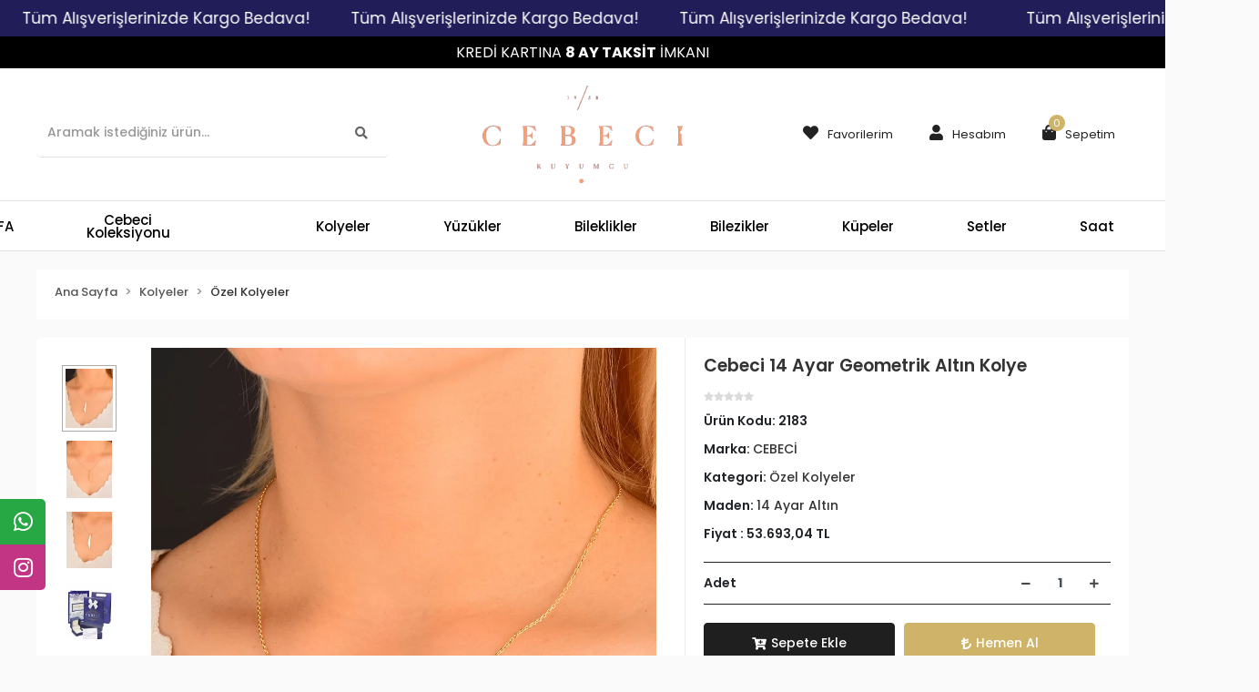

--- FILE ---
content_type: text/html; charset=UTF-8
request_url: https://www.cebecikuyumcu.com/cebeci-14-ayar-geometrik-altin-kolye1
body_size: 16826
content:
<!DOCTYPE html><html lang="tr"><head><meta http-equiv="X-UA-Compatible" content="IE=edge" /><meta http-equiv="Content-Type" content="text/html; charset=utf-8"/><meta name='viewport' content='width=device-width, user-scalable=yes'><link rel="preconnect" href="https://cdn.qukasoft.com/"/><link rel="dns-prefetch" href="https://cdn.qukasoft.com/"/><link rel="icon" href="https://cdn.qukasoft.com/f/799033/bzR6WmFta3QrNjQrTm53Z1RvTnE/images/logo/favicon-6935.webp" /><link rel="stylesheet" type="text/css" href="https://www.cebecikuyumcu.com/template/smart/default/assets/plugins/bootstrap.soft.min.css?v=1661412851" /><link rel="stylesheet" type="text/css" href="https://www.cebecikuyumcu.com/template/smart/default/assets/style.min.css?v=1768864864" /><title>Cebeci 14 Ayar Geometrik Altın Kolye - Cebeci Kuyumculuk</title><meta name="description" content="Cebeci 14 Ayar Geometrik Altın Kolye ve En Ucuz Altın Takılar CebeciKuyumcu.com&#039;da! 14 Ayar ve 22 Ayar Altın Takı çeşitlerini güvenli alışveriş imkanıyla satın alabilirsiniz." /><link href="https://www.cebecikuyumcu.com/cebeci-14-ayar-geometrik-altin-kolye1" rel="canonical" /><meta property="og:title" content="Cebeci 14 Ayar Geometrik Altın Kolye" /><meta property="og:site_name" content="cebecikuyumcu.com" /><meta property="og:type" content="product" /><meta property="og:url" content="https://www.cebecikuyumcu.com/cebeci-14-ayar-geometrik-altin-kolye1" /><meta property="og:keywords" content="" /><meta property="og:description" content="" /><meta property="og:image" content="https://cdn.qukasoft.com/f/799033/bzR6YWFtNG0vcUp3ZUdGckg4OG5PUFFP/images/urunler/cebeci-14-ayar-geometrik-altin-kolye-835832.png" /><meta property="og:image:width" content="700" /><meta property="og:image:height" content="" /><link rel="stylesheet" type="text/css" href="https://www.cebecikuyumcu.com/theme/cebecikuyumcu/assets/style.css?v=1602766707" /><script type="application/ld+json">{"@context":"https:\/\/schema.org","@type":"Website","url":"https:\/\/www.cebecikuyumcu.com","name":"Cebecikuyumculuk","potentialAction":{"@type":"SearchAction","target":"https:\/\/www.cebecikuyumcu.com\/arama?k={search_term_string}","query-input":"required name=search_term_string"}}</script><script type="application/ld+json">{"@context":"https:\/\/schema.org","@type":"Store","name":"Cebecikuyumculuk","url":"https:\/\/www.cebecikuyumcu.com","logo":"https:\/\/cdn.qukasoft.com\/f\/799033\/bzR6WmFta3QrNjQrTm53Z1RvTnE\/images\/logo\/logo-235514.webp","image":"https:\/\/cdn.qukasoft.com\/f\/799033\/bzR6WmFta3QrNjQrTm53Z1RvTnE\/images\/logo\/logo-235514.webp","address":""}</script><script type="application/ld+json">{"@context":"https:\/\/schema.org\/","@type":"Product","name":"Cebeci 14 Ayar Geometrik Altın Kolye","image":["https:\/\/cdn.qukasoft.com\/f\/799033\/bzR6WmFtNG0vcUp3SzJFNFU1c25hQT09\/images\/urunler\/cebeci-14-ayar-geometrik-altin-kolye-835832.webp","https:\/\/cdn.qukasoft.com\/f\/799033\/bzR6WmFtNG0vcUp3SzJFNFU1c25hQT09\/images\/urunler\/cebeci-14-ayar-geometrik-altin-kolye-732021.webp","https:\/\/cdn.qukasoft.com\/f\/799033\/bzR6WmFtNG0vcUp3SzJFNFU1c25hQT09\/images\/urunler\/cebeci-14-ayar-geometrik-altin-kolye-430010.webp","https:\/\/cdn.qukasoft.com\/f\/799033\/bzR6WmFtNG0vcUp3SzJFNFU1c25hQT09\/images\/urunler\/cebeci-14-ayar-geometrik-altin-kolye-958905.webp"],"description":"","productId":"1437","mpn":"2183","gtin":"6945332185015","sku":"2183","brand":{"@type":"Brand","name":"CEBECİ"},"offers":{"@type":"Offer","priceCurrency":"try","price":"53693.04","itemCondition":"https:\/\/schema.org\/NewCondition","availability":"https:\/\/schema.org\/InStock","priceValidUntil":"","seller":{"@type":"Organization","name":"Cebecikuyumculuk"},"url":"https:\/\/www.cebecikuyumcu.com\/cebeci-14-ayar-geometrik-altin-kolye1"}}</script><meta name="google-site-verification" content="Rwa9c7iLNQTaJrks6uo8pXfdpOa93lqTczBh2iVIwTs" /><!-- Global site tag (gtag.js) --><script async src="https://www.googletagmanager.com/gtag/js?id=UA-217448769-1"></script><script>
                var google_tag_defined = true;
                window.dataLayer = window.dataLayer || [];
                function gtag(){dataLayer.push(arguments);}
                gtag('js', new Date());
                                                gtag('config', 'UA-217448769-1');
                                                                                gtag('config', 'AW-455060977');
                            </script><!-- Facebook Pixel Code --><script>
                    !function(f,b,e,v,n,t,s)
                    {if(f.fbq)return;n=f.fbq=function(){n.callMethod?
                        n.callMethod.apply(n,arguments):n.queue.push(arguments)};
                        if(!f._fbq)f._fbq=n;n.push=n;n.loaded=!0;n.version='2.0';
                        n.queue=[];t=b.createElement(e);t.async=!0;
                        t.src=v;s=b.getElementsByTagName(e)[0];
                        s.parentNode.insertBefore(t,s)}(window, document,'script',
                        'https://connect.facebook.net/en_US/fbevents.js');
                    fbq('init', '678312893195389');
                    fbq('track', 'PageView',{});
                </script><!-- End Facebook Pixel Code --><meta name="yandex-verification" content="936ec16339482a2e" /><meta name="facebook-domain-verification" content="f9e7shrqobjbmwaphwgtgd9cfgxrqm" /></head><body class="product-body "><div class="addons-marquee-bar amb-desktop-1 amb-mobile-1 amb-direction-0"
     style="background-color: #211d59;  background-repeat: no-repeat; background-position: center;"><a href="javascript:;" class="item" style="color: #ffffff">
            Tüm Alışverişlerinizde Kargo Bedava!
        </a><a href="javascript:;" class="item" style="color: #ffffff">
            Tüm Alışverişlerinizde Kargo Bedava!
        </a><a href="javascript:;" class="item" style="color: #ffffff">
            Tüm Alışverişlerinizde Kargo Bedava!
        </a><a href="javascript:;" class="item" style="color: #ffffff">
            Tüm Alışverişlerinizde Kargo Bedava!
        </a></div><style type="text/css">
    @media (min-width: 992px) {
            .addons-marquee-bar {
            height: 40px !important;
        }
                    .addons-marquee-bar .item {
            font-size: 17px !important;
        }
                .addons-marquee-bar .item {
            margin-right: 45px !important;
        }
        }
    @media (max-width: 991px) {
            .addons-marquee-bar {
            height: 34px !important;
        }
                .addons-marquee-bar {
            margin-top: 75px;
            margin-bottom: -75px;
        }
                .addons-marquee-bar .item {
            font-size: 14px !important;
        }
                .addons-marquee-bar .item {
            margin-right: 25px !important;
        }
        }
</style><section class="pattern-group pattern-group-t-0 pattern-group-p-product "><div class="no-container"><div class="pattern-group-body"><div class="p-g-b-c-wrapper"><div class="p-g-b-c-inner"><div class="p-g-mod p-g-mod-t-28 p-g-mod-header  p-g-mod-trans   "><div class="p-g-mod-body  p-g-mod-body-p-0  "><header class="desktop"><section class="h-banner" style="background-color:#000; color:#fff; font-size:16px"><div class="container"><div class="row"><div class="col-md-12">
                        KREDİ KARTINA <strong>8 AY TAKSİT</strong> İMKANI
                    </div></div></div></section><section class="h-center"><div class="container"><div class="row"><div class="col-md-4 text-left"><div class="header-area"><div class="search"><form action="https://www.cebecikuyumcu.com/arama" method="get" data-smart-product-search><div class="input-box"><input type="text" name="k" class="form-control" placeholder="Aramak istediğiniz ürün..." /></div><button type="submit" class="btn btn-orange btn-send"><i class="fas fa-search"></i></button></form></div></div></div><div class="col-md-4 text-center"><div class="logo header-area"><a href="https://www.cebecikuyumcu.com" ><img src="https://cdn.qukasoft.com/f/799033/bzR6WmFta3QrNjQrTm53Z1RvTnE/images/logo/logo-235514.webp" alt="" /></a></div></div><div class="col-md-4 text-right"><div class="header-area last"><div class="console-menu"><ul class="navbar-nav"><li class="nav-item"><a href="https://www.cebecikuyumcu.com/hesabim/favori-listem" class="nav-link"><i class="fa fa-heart" aria-hidden="true"></i><span>Favorilerim</span></a></li><li class="nav-item dropdown"><a class="nav-link dropdown-toggle" href="javascript:;" id="console-menu-2" role="button"><i class="fa fa-user"></i><span>
                                                Hesabım
                                            </span></a><div class="dropdown-menu" aria-labelledby="console-menu-2"><ul class="auth-links"><div class="top-header"><li><a data-toggle="modal" data-target="#girisYapModal" href="https://www.cebecikuyumcu.com/uye-giris">Giriş Yap</a></li><li><a href="https://www.cebecikuyumcu.com/uye-ol"> Üye Ol</a></li></div></ul></div></li><li class="nav-item dropdown header-cart-hover"><a class="nav-link dropdown-toggle" href="https://www.cebecikuyumcu.com/sepet" id="console-menu-3" role="button"><i class="fa fa-shopping-bag"></i><span>
                                                Sepetim <span class="count" data-cart-quantity>0</span></span></a><div class="dropdown-menu" aria-labelledby="console-menu-3"><div class="top-header"><span class="title">
                                                    Sepetim <span class="count2" data-cart-quantity>0 </span><span class="count2-description">Ürün</span></span></div><div class="products" data-cart-products></div><div class="summary" data-cart-summary></div></div></li></ul></div></div></div></div></div></section><section class="menu"><div class="container"><div class="mega-menu"><ul class="navbar-nav"><li class="nav-item"><a href="https://www.cebecikuyumcu.com" class="nav-link">
                                ANASAYFA
                            </a></li><li class="nav-item dropdown"><a class="nav-link dropdown-toggle" href="https://www.cebecikuyumcu.com/cebeci-koleksiyonu" id="mega-menu-62" role="button">
                                    Cebeci Koleksiyonu
                                </a><div class="dropdown-menu" aria-labelledby="mega-menu-62"><div class="mega-menu-container"><div class="row"><div class="col-md-3"><div class="sub-cat mb-3"><a class="sub-title" href="https://www.cebecikuyumcu.com/koleksiyon-yuzuk">
                                                                            Koleksiyon Yüzük
                                                                        </a><ul></ul></div><div class="sub-cat mb-3"><a class="sub-title" href="https://www.cebecikuyumcu.com/koleksiyon-kupe">
                                                                            Koleksiyon Küpe
                                                                        </a><ul></ul></div></div><div class="col-md-3"><div class="sub-cat mb-3"><a class="sub-title" href="https://www.cebecikuyumcu.com/koleksiyon-kolye">
                                                                            Koleksiyon Kolye
                                                                        </a><ul></ul></div><div class="sub-cat mb-3"><a class="sub-title" href="https://www.cebecikuyumcu.com/kolye-ucu-3668">
                                                                            Kolye Ucu
                                                                        </a><ul></ul></div></div><div class="col-md-3"><div class="sub-cat mb-3"><a class="sub-title" href="https://www.cebecikuyumcu.com/koleksiyon-bileklik">
                                                                            Koleksiyon Bileklik
                                                                        </a><ul></ul></div></div><div class="col-md-3"><div class="sub-cat mb-3"><a class="sub-title" href="https://www.cebecikuyumcu.com/koleksiyon-bilezik">
                                                                            Koleksiyon Bilezik
                                                                        </a><ul></ul></div></div></div></div></div></li><li class="nav-item "><a class="nav-link dropdown-toggle" href="https://www.cebecikuyumcu.com/c-180" id="mega-menu-180" role="button"></a></li><li class="nav-item dropdown"><a class="nav-link dropdown-toggle" href="https://www.cebecikuyumcu.com/cbc-kolye" id="mega-menu-76" role="button">
                                    Kolyeler
                                </a><div class="dropdown-menu" aria-labelledby="mega-menu-76"><div class="mega-menu-container"><div class="row"><div class="col-md-3"><div class="sub-cat mb-3"><a class="sub-title" href="https://www.cebecikuyumcu.com/cbc-gerdanlik">
                                                                            Gerdanlık
                                                                        </a><ul></ul></div><div class="sub-cat mb-3"><a class="sub-title" href="https://www.cebecikuyumcu.com/kadin-22-ayar-altin-kolye-ucu">
                                                                            Kolye Ucu
                                                                        </a><ul></ul></div><div class="sub-cat mb-3"><a class="sub-title" href="https://www.cebecikuyumcu.com/dorika-kolyeler">
                                                                            Dorika Kolyeler
                                                                        </a><ul></ul></div><div class="sub-cat mb-3"><a class="sub-title" href="https://www.cebecikuyumcu.com/pusula-kolyeler">
                                                                            Kalpli Kolyeler
                                                                        </a><ul></ul></div></div><div class="col-md-3"><div class="sub-cat mb-3"><a class="sub-title" href="https://www.cebecikuyumcu.com/harf-kolye-3275">
                                                                            Harf Kolye
                                                                        </a><ul></ul></div><div class="sub-cat mb-3"><a class="sub-title" href="https://www.cebecikuyumcu.com/plaka-kolyeler">
                                                                            Plaka Kolyeler
                                                                        </a><ul></ul></div><div class="sub-cat mb-3"><a class="sub-title" href="https://www.cebecikuyumcu.com/goz-kolyeler">
                                                                            Göz Kolyeler
                                                                        </a><ul></ul></div><div class="sub-cat mb-3"><a class="sub-title" href="https://www.cebecikuyumcu.com/ozel-kolyeler">
                                                                            Özel Kolyeler
                                                                        </a><ul></ul></div></div><div class="col-md-3"><div class="sub-cat mb-3"><a class="sub-title" href="https://www.cebecikuyumcu.com/kar-tanesi-kolye-2788">
                                                                            Kar Tanesi Kolyeler
                                                                        </a><ul></ul></div><div class="sub-cat mb-3"><a class="sub-title" href="https://www.cebecikuyumcu.com/isimli-kolyeler">
                                                                            İsimli Kolyeler
                                                                        </a><ul></ul></div><div class="sub-cat mb-3"><a class="sub-title" href="https://www.cebecikuyumcu.com/pullu-kolye-182">
                                                                            Pullu Kolyeler
                                                                        </a><ul></ul></div><div class="sub-cat mb-3"><a class="sub-title" href="https://www.cebecikuyumcu.com/tasli-kolyeler">
                                                                            Taşlı Kolyeler
                                                                        </a><ul></ul></div></div><div class="col-md-3"><div class="sub-cat mb-3"><a class="sub-title" href="https://www.cebecikuyumcu.com/zincir-kolyeler">
                                                                            Zincir Kolyeler
                                                                        </a><ul></ul></div><div class="sub-cat mb-3"><a class="sub-title" href="https://www.cebecikuyumcu.com/sonsuzluk-kolyeler">
                                                                            Sonsuzluk Kolyeler
                                                                        </a><ul></ul></div><div class="sub-cat mb-3"><a class="sub-title" href="https://www.cebecikuyumcu.com/baget-kolyeler">
                                                                            Baget Kolyeler
                                                                        </a><ul></ul></div><div class="sub-cat mb-3"><a class="sub-title" href="https://www.cebecikuyumcu.com/cetas-kolyeler">
                                                                            Ziynet Altınlı Kolyeler
                                                                        </a><ul></ul></div></div></div></div></div></li><li class="nav-item dropdown"><a class="nav-link dropdown-toggle" href="https://www.cebecikuyumcu.com/yuzukler" id="mega-menu-95" role="button">
                                    Yüzükler
                                </a><div class="dropdown-menu" aria-labelledby="mega-menu-95"><div class="mega-menu-container"><div class="row"><div class="col-md-3"><div class="sub-cat mb-3"><a class="sub-title" href="https://www.cebecikuyumcu.com/cbc-ozel-yuzukler">
                                                                            Özel Yüzükler
                                                                        </a><ul></ul></div><div class="sub-cat mb-3"><a class="sub-title" href="https://www.cebecikuyumcu.com/cbc-tek">
                                                                            Tektaş Yüzükler
                                                                        </a><ul></ul></div><div class="sub-cat mb-3"><a class="sub-title" href="https://www.cebecikuyumcu.com/cbc-bestas-yuzukler">
                                                                            Beştaş Yüzükler
                                                                        </a><ul></ul></div></div><div class="col-md-3"><div class="sub-cat mb-3"><a class="sub-title" href="https://www.cebecikuyumcu.com/dorikali-yuzuk-688">
                                                                            Dorikalı Yüzük
                                                                        </a><ul></ul></div><div class="sub-cat mb-3"><a class="sub-title" href="https://www.cebecikuyumcu.com/cbc-harf-yuzukler">
                                                                            Harf Yüzükler
                                                                        </a><ul></ul></div><div class="sub-cat mb-3"><a class="sub-title" href="https://www.cebecikuyumcu.com/cbc-goz-yuzukler">
                                                                            Göz Yüzükler
                                                                        </a><ul></ul></div></div><div class="col-md-3"><div class="sub-cat mb-3"><a class="sub-title" href="https://www.cebecikuyumcu.com/cbc-ziynet-yuzuk">
                                                                            Ziynet Yüzük
                                                                        </a><ul></ul></div><div class="sub-cat mb-3"><a class="sub-title" href="https://www.cebecikuyumcu.com/cbc-baget-yuzukler">
                                                                            Baget Yüzükler
                                                                        </a><ul></ul></div><div class="sub-cat mb-3"><a class="sub-title" href="https://www.cebecikuyumcu.com/cbc-isimli-yuzukler">
                                                                            İsimli Yüzükler
                                                                        </a><ul></ul></div></div><div class="col-md-3"><div class="sub-cat mb-3"><a class="sub-title" href="https://www.cebecikuyumcu.com/cbs-tasli-yuzukler">
                                                                            Taşlı Yüzükler
                                                                        </a><ul></ul></div><div class="sub-cat mb-3"><a class="sub-title" href="https://www.cebecikuyumcu.com/cbc-tamtur-yuzukler">
                                                                            Tamtur Yüzükler
                                                                        </a><ul></ul></div></div></div></div></div></li><li class="nav-item dropdown"><a class="nav-link dropdown-toggle" href="https://www.cebecikuyumcu.com/cbc-bileklikler" id="mega-menu-110" role="button">
                                    Bileklikler
                                </a><div class="dropdown-menu" aria-labelledby="mega-menu-110"><div class="mega-menu-container"><div class="row"><div class="col-md-3"><div class="sub-cat mb-3"><a class="sub-title" href="https://www.cebecikuyumcu.com/zincir-bileklikler">
                                                                            Zincir Bileklikler
                                                                        </a><ul></ul></div><div class="sub-cat mb-3"><a class="sub-title" href="https://www.cebecikuyumcu.com/cbc-italyan-fantezi-bileklikler">
                                                                            Taşlı Bileklik
                                                                        </a><ul></ul></div><div class="sub-cat mb-3"><a class="sub-title" href="https://www.cebecikuyumcu.com/cbc-lirali-bileklikler">
                                                                            Ziynet Altınlı Bileklikler
                                                                        </a><ul></ul></div></div><div class="col-md-3"><div class="sub-cat mb-3"><a class="sub-title" href="https://www.cebecikuyumcu.com/ozel-bileklikler">
                                                                            Özel Bileklikler
                                                                        </a><ul></ul></div><div class="sub-cat mb-3"><a class="sub-title" href="https://www.cebecikuyumcu.com/cbc-dorika-bileklikler">
                                                                            Dorika Bileklikler
                                                                        </a><ul></ul></div></div><div class="col-md-3"><div class="sub-cat mb-3"><a class="sub-title" href="https://www.cebecikuyumcu.com/cbc-harf-bileklikler">
                                                                            Harf Bileklikler
                                                                        </a><ul></ul></div><div class="sub-cat mb-3"><a class="sub-title" href="https://www.cebecikuyumcu.com/cbc-goz-bileklikler">
                                                                            Göz Bileklikler
                                                                        </a><ul></ul></div></div><div class="col-md-3"><div class="sub-cat mb-3"><a class="sub-title" href="https://www.cebecikuyumcu.com/cbc-isimli-bileklikler">
                                                                            İsimli Bileklikler
                                                                        </a><ul></ul></div><div class="sub-cat mb-3"><a class="sub-title" href="https://www.cebecikuyumcu.com/cbc-sahmeran">
                                                                            Şahmeran
                                                                        </a><ul></ul></div></div></div></div></div></li><li class="nav-item dropdown"><a class="nav-link dropdown-toggle" href="https://www.cebecikuyumcu.com/cbc-bilezikler" id="mega-menu-123" role="button">
                                    Bilezikler
                                </a><div class="dropdown-menu" aria-labelledby="mega-menu-123"><div class="mega-menu-container"><div class="row"><div class="col-md-3"><div class="sub-cat mb-3"><a class="sub-title" href="https://www.cebecikuyumcu.com/cbc-italyan-bilezikler">
                                                                            Özel Bilezikler
                                                                        </a><ul></ul></div></div><div class="col-md-3"><div class="sub-cat mb-3"><a class="sub-title" href="https://www.cebecikuyumcu.com/cbc-kelepce-bilezikler">
                                                                            Kelepçe Bilezikler
                                                                        </a><ul></ul></div></div><div class="col-md-3"></div><div class="col-md-3"></div></div></div></div></li><li class="nav-item dropdown"><a class="nav-link dropdown-toggle" href="https://www.cebecikuyumcu.com/kupeler" id="mega-menu-134" role="button">
                                    Küpeler
                                </a><div class="dropdown-menu" aria-labelledby="mega-menu-134"><div class="mega-menu-container"><div class="row"><div class="col-md-3"><div class="sub-cat mb-3"><a class="sub-title" href="https://www.cebecikuyumcu.com/ziynet-kupeler">
                                                                            Ziynet Küpeler
                                                                        </a><ul></ul></div><div class="sub-cat mb-3"><a class="sub-title" href="https://www.cebecikuyumcu.com/cbc-halka-kupeler">
                                                                            Halka Küpeler
                                                                        </a><ul></ul></div><div class="sub-cat mb-3"><a class="sub-title" href="https://www.cebecikuyumcu.com/cbc-fantezi-kupeler">
                                                                            Özel Küpeler
                                                                        </a><ul></ul></div></div><div class="col-md-3"><div class="sub-cat mb-3"><a class="sub-title" href="https://www.cebecikuyumcu.com/helix">
                                                                            helix
                                                                        </a><ul></ul></div><div class="sub-cat mb-3"><a class="sub-title" href="https://www.cebecikuyumcu.com/vidali-kupeler">
                                                                            Vidalı Küpeler
                                                                        </a><ul></ul></div><div class="sub-cat mb-3"><a class="sub-title" href="https://www.cebecikuyumcu.com/cbc-sallantili-kupeler">
                                                                            Sallantılı Küpeler
                                                                        </a><ul></ul></div></div><div class="col-md-3"><div class="sub-cat mb-3"><a class="sub-title" href="https://www.cebecikuyumcu.com/tragus">
                                                                            Tragus
                                                                        </a><ul></ul></div><div class="sub-cat mb-3"><a class="sub-title" href="https://www.cebecikuyumcu.com/cbc-goz-kupeler">
                                                                            Göz Küpeler
                                                                        </a><ul></ul></div></div><div class="col-md-3"><div class="sub-cat mb-3"><a class="sub-title" href="https://www.cebecikuyumcu.com/tasli-kupeler">
                                                                            Taşlı Küpeler
                                                                        </a><ul></ul></div><div class="sub-cat mb-3"><a class="sub-title" href="https://www.cebecikuyumcu.com/cbc-zincirli-kupeler">
                                                                            Zincirli Küpeler
                                                                        </a><ul></ul></div></div></div></div></div></li><li class="nav-item dropdown"><a class="nav-link dropdown-toggle" href="https://www.cebecikuyumcu.com/cbc-setler" id="mega-menu-145" role="button">
                                    Setler
                                </a><div class="dropdown-menu" aria-labelledby="mega-menu-145"><div class="mega-menu-container"><div class="row"><div class="col-md-3"><div class="sub-cat mb-3"><a class="sub-title" href="https://www.cebecikuyumcu.com/14-ayar-set-urunler">
                                                                            14 Ayar Set Ürünler
                                                                        </a><ul><li><a href="https://www.cebecikuyumcu.com/dugun-setleri">
                                                                                            Düğün Setleri
                                                                                        </a><span></span></li><li><a href="https://www.cebecikuyumcu.com/su-yolu-setler">
                                                                                            Su Yolu Setler
                                                                                        </a><span></span></li><li><a href="https://www.cebecikuyumcu.com/mini-setler">
                                                                                            Mini Setler
                                                                                        </a></li></ul></div></div><div class="col-md-3"><div class="sub-cat mb-3"><a class="sub-title" href="https://www.cebecikuyumcu.com/22-ayar-set-urunler">
                                                                            22 Ayar Set Ürünler
                                                                        </a><ul><li><a href="https://www.cebecikuyumcu.com/dugun-setleri-3624">
                                                                                            Düğün Setleri
                                                                                        </a></li></ul></div></div><div class="col-md-3"></div><div class="col-md-3"></div></div></div></div></li><li class="nav-item "><a class="nav-link dropdown-toggle" href="https://www.cebecikuyumcu.com/saat" id="mega-menu-197" role="button">
                                    Saat
                                </a></li><li class="nav-item dropdown"><a class="nav-link dropdown-toggle" href="https://www.cebecikuyumcu.com/erkek" id="mega-menu-21" role="button">
                                    Erkek
                                </a><div class="dropdown-menu" aria-labelledby="mega-menu-21"><div class="mega-menu-container"><div class="row"><div class="col-md-3"><div class="sub-cat mb-3"><a class="sub-title" href="https://www.cebecikuyumcu.com/erkek-kol-dugmesi">
                                                                            Erkek Kol Düğmesi
                                                                        </a><ul></ul></div><div class="sub-cat mb-3"><a class="sub-title" href="https://www.cebecikuyumcu.com/erkek-kolye-ucu">
                                                                            Erkek Kolye Ucu
                                                                        </a><ul></ul></div></div><div class="col-md-3"><div class="sub-cat mb-3"><a class="sub-title" href="https://www.cebecikuyumcu.com/erkek-kolye">
                                                                            Erkek Kolye
                                                                        </a><ul></ul></div><div class="sub-cat mb-3"><a class="sub-title" href="https://www.cebecikuyumcu.com/erkek-tesbih">
                                                                            Erkek Tesbih
                                                                        </a><ul></ul></div></div><div class="col-md-3"><div class="sub-cat mb-3"><a class="sub-title" href="https://www.cebecikuyumcu.com/erkek-bileklik-3835">
                                                                            Erkek Bileklik
                                                                        </a><ul></ul></div></div><div class="col-md-3"><div class="sub-cat mb-3"><a class="sub-title" href="https://www.cebecikuyumcu.com/erkek-yuzuk">
                                                                            Erkek Yüzük
                                                                        </a><ul></ul></div></div></div></div></div></li></ul></div></div></section></header><header class="mobile"><div class="op-black"></div><div class="left"><a href="javascript:;" class="icon-group ml-1 btn-sidebar-menu"><i class="fas fa-bars"></i></a><a href="javascript:;" class="icon-group ml-1 btn-sidebar-menu ml-2"><i class="fas fa-search"></i></a></div><div class="center"><div class="logo"><a href="https://www.cebecikuyumcu.com"><img src="https://cdn.qukasoft.com/f/799033/bzR6WmFta3QrNjQrTm53Z1RvTnE/images/logo/mobil-logo-716702.webp" alt="" /></a></div></div><div class="right"><a href="https://www.cebecikuyumcu.com/sepet" class="icon-group mr-3"><i class="fas fa-shopping-cart"></i><span class="badge" data-cart-quantity>0</span></a><a href="javascript:;" class="icon-group mr-1 btn-sidebar-user"><i class="fas fa-user"></i></a></div><div class="clearfix"></div><section class="h-banner" style="background-color:#000; color:#fff; font-size:16px"><div class="container"><div class="row"><div class="col-md-12">
                        KREDİ KARTINA <strong>8 AY TAKSİT</strong> İMKANI
                    </div></div></div></section><nav class="sidebar-menu"><section class="mobile-search"><form action="https://www.cebecikuyumcu.com/arama" method="get"><div class="input-box"><input type="text" name="k" class="form-control" placeholder="Ara.." /></div><button type="submit" class="btn btn-orange btn-send"><i class="fa fa-search"></i></button></form><div class="clearfix"></div></section><div class="scrollbar"><div class="categories"><ul><li class="sc-62"><a href="javascript:;" class="btn-categories-show" data-id="62"><span class="name float-left">Cebeci Koleksiyonu</span><span class="icon float-right"><i class="fas fa-angle-right"></i></span><div class="clearfix"></div></a><ul class="multi categories-list-62"><li class="sc-62-all"><a href="https://www.cebecikuyumcu.com/cebeci-koleksiyonu"><span class="name float-left">
                            Tüm
                            Cebeci Koleksiyonu</span><div class="clearfix"></div></a></li><li class="sc-153"><a href="https://www.cebecikuyumcu.com/koleksiyon-yuzuk" data-id="153"><span class="name ">Koleksiyon Yüzük</span><div class="clearfix"></div></a></li><li class="sc-154"><a href="https://www.cebecikuyumcu.com/koleksiyon-kolye" data-id="154"><span class="name ">Koleksiyon Kolye</span><div class="clearfix"></div></a></li><li class="sc-155"><a href="https://www.cebecikuyumcu.com/koleksiyon-bileklik" data-id="155"><span class="name ">Koleksiyon Bileklik</span><div class="clearfix"></div></a></li><li class="sc-156"><a href="https://www.cebecikuyumcu.com/koleksiyon-bilezik" data-id="156"><span class="name ">Koleksiyon Bilezik</span><div class="clearfix"></div></a></li><li class="sc-157"><a href="https://www.cebecikuyumcu.com/koleksiyon-kupe" data-id="157"><span class="name ">Koleksiyon Küpe</span><div class="clearfix"></div></a></li><li class="sc-158"><a href="https://www.cebecikuyumcu.com/kolye-ucu-3668" data-id="158"><span class="name ">Kolye Ucu</span><div class="clearfix"></div></a></li></ul></li><li class="sc-180"><a href="https://www.cebecikuyumcu.com/c-180" data-id="180"><span class="name "></span><div class="clearfix"></div></a></li><li class="sc-76"><a href="javascript:;" class="btn-categories-show" data-id="76"><span class="name float-left">Kolyeler</span><span class="icon float-right"><i class="fas fa-angle-right"></i></span><div class="clearfix"></div></a><ul class="multi categories-list-76"><li class="sc-76-all"><a href="https://www.cebecikuyumcu.com/cbc-kolye"><span class="name float-left">
                            Tüm
                            Kolyeler</span><div class="clearfix"></div></a></li><li class="sc-152"><a href="https://www.cebecikuyumcu.com/cbc-gerdanlik" data-id="152"><span class="name ">Gerdanlık</span><div class="clearfix"></div></a></li><li class="sc-77"><a href="https://www.cebecikuyumcu.com/harf-kolye-3275" data-id="77"><span class="name ">Harf Kolye</span><div class="clearfix"></div></a></li><li class="sc-78"><a href="https://www.cebecikuyumcu.com/kar-tanesi-kolye-2788" data-id="78"><span class="name ">Kar Tanesi Kolyeler</span><div class="clearfix"></div></a></li><li class="sc-79"><a href="https://www.cebecikuyumcu.com/zincir-kolyeler" data-id="79"><span class="name ">Zincir Kolyeler</span><div class="clearfix"></div></a></li><li class="sc-42"><a href="https://www.cebecikuyumcu.com/kadin-22-ayar-altin-kolye-ucu" data-id="42"><span class="name ">Kolye Ucu</span><div class="clearfix"></div></a></li><li class="sc-80"><a href="https://www.cebecikuyumcu.com/plaka-kolyeler" data-id="80"><span class="name ">Plaka Kolyeler</span><div class="clearfix"></div></a></li><li class="sc-82"><a href="https://www.cebecikuyumcu.com/isimli-kolyeler" data-id="82"><span class="name ">İsimli Kolyeler</span><div class="clearfix"></div></a></li><li class="sc-83"><a href="https://www.cebecikuyumcu.com/sonsuzluk-kolyeler" data-id="83"><span class="name ">Sonsuzluk Kolyeler</span><div class="clearfix"></div></a></li><li class="sc-84"><a href="https://www.cebecikuyumcu.com/dorika-kolyeler" data-id="84"><span class="name ">Dorika Kolyeler</span><div class="clearfix"></div></a></li><li class="sc-85"><a href="https://www.cebecikuyumcu.com/goz-kolyeler" data-id="85"><span class="name ">Göz Kolyeler</span><div class="clearfix"></div></a></li><li class="sc-86"><a href="https://www.cebecikuyumcu.com/pullu-kolye-182" data-id="86"><span class="name ">Pullu Kolyeler</span><div class="clearfix"></div></a></li><li class="sc-88"><a href="https://www.cebecikuyumcu.com/baget-kolyeler" data-id="88"><span class="name ">Baget Kolyeler</span><div class="clearfix"></div></a></li><li class="sc-90"><a href="https://www.cebecikuyumcu.com/pusula-kolyeler" data-id="90"><span class="name ">Kalpli Kolyeler</span><div class="clearfix"></div></a></li><li class="sc-91"><a href="https://www.cebecikuyumcu.com/ozel-kolyeler" data-id="91"><span class="name ">Özel Kolyeler</span><div class="clearfix"></div></a></li><li class="sc-92"><a href="https://www.cebecikuyumcu.com/tasli-kolyeler" data-id="92"><span class="name ">Taşlı Kolyeler</span><div class="clearfix"></div></a></li><li class="sc-93"><a href="https://www.cebecikuyumcu.com/cetas-kolyeler" data-id="93"><span class="name ">Ziynet Altınlı Kolyeler</span><div class="clearfix"></div></a></li></ul></li><li class="sc-95"><a href="javascript:;" class="btn-categories-show" data-id="95"><span class="name float-left">Yüzükler</span><span class="icon float-right"><i class="fas fa-angle-right"></i></span><div class="clearfix"></div></a><ul class="multi categories-list-95"><li class="sc-95-all"><a href="https://www.cebecikuyumcu.com/yuzukler"><span class="name float-left">
                            Tüm
                            Yüzükler</span><div class="clearfix"></div></a></li><li class="sc-146"><a href="https://www.cebecikuyumcu.com/cbc-ozel-yuzukler" data-id="146"><span class="name ">Özel Yüzükler</span><div class="clearfix"></div></a></li><li class="sc-175"><a href="https://www.cebecikuyumcu.com/dorikali-yuzuk-688" data-id="175"><span class="name ">Dorikalı Yüzük</span><div class="clearfix"></div></a></li><li class="sc-176"><a href="https://www.cebecikuyumcu.com/cbc-ziynet-yuzuk" data-id="176"><span class="name ">Ziynet Yüzük</span><div class="clearfix"></div></a></li><li class="sc-96"><a href="https://www.cebecikuyumcu.com/cbs-tasli-yuzukler" data-id="96"><span class="name ">Taşlı Yüzükler</span><div class="clearfix"></div></a></li><li class="sc-97"><a href="https://www.cebecikuyumcu.com/cbc-tek" data-id="97"><span class="name ">Tektaş Yüzükler</span><div class="clearfix"></div></a></li><li class="sc-98"><a href="https://www.cebecikuyumcu.com/cbc-harf-yuzukler" data-id="98"><span class="name ">Harf Yüzükler</span><div class="clearfix"></div></a></li><li class="sc-100"><a href="https://www.cebecikuyumcu.com/cbc-baget-yuzukler" data-id="100"><span class="name ">Baget Yüzükler</span><div class="clearfix"></div></a></li><li class="sc-101"><a href="https://www.cebecikuyumcu.com/cbc-tamtur-yuzukler" data-id="101"><span class="name ">Tamtur Yüzükler</span><div class="clearfix"></div></a></li><li class="sc-102"><a href="https://www.cebecikuyumcu.com/cbc-bestas-yuzukler" data-id="102"><span class="name ">Beştaş Yüzükler</span><div class="clearfix"></div></a></li><li class="sc-104"><a href="https://www.cebecikuyumcu.com/cbc-goz-yuzukler" data-id="104"><span class="name ">Göz Yüzükler</span><div class="clearfix"></div></a></li><li class="sc-105"><a href="https://www.cebecikuyumcu.com/cbc-isimli-yuzukler" data-id="105"><span class="name ">İsimli Yüzükler</span><div class="clearfix"></div></a></li></ul></li><li class="sc-110"><a href="javascript:;" class="btn-categories-show" data-id="110"><span class="name float-left">Bileklikler</span><span class="icon float-right"><i class="fas fa-angle-right"></i></span><div class="clearfix"></div></a><ul class="multi categories-list-110"><li class="sc-110-all"><a href="https://www.cebecikuyumcu.com/cbc-bileklikler"><span class="name float-left">
                            Tüm
                            Bileklikler</span><div class="clearfix"></div></a></li><li class="sc-150"><a href="https://www.cebecikuyumcu.com/zincir-bileklikler" data-id="150"><span class="name ">Zincir Bileklikler</span><div class="clearfix"></div></a></li><li class="sc-151"><a href="https://www.cebecikuyumcu.com/ozel-bileklikler" data-id="151"><span class="name ">Özel Bileklikler</span><div class="clearfix"></div></a></li><li class="sc-111"><a href="https://www.cebecikuyumcu.com/cbc-harf-bileklikler" data-id="111"><span class="name ">Harf Bileklikler</span><div class="clearfix"></div></a></li><li class="sc-112"><a href="https://www.cebecikuyumcu.com/cbc-isimli-bileklikler" data-id="112"><span class="name ">İsimli Bileklikler</span><div class="clearfix"></div></a></li><li class="sc-113"><a href="https://www.cebecikuyumcu.com/cbc-italyan-fantezi-bileklikler" data-id="113"><span class="name ">Taşlı Bileklik</span><div class="clearfix"></div></a></li><li class="sc-114"><a href="https://www.cebecikuyumcu.com/cbc-dorika-bileklikler" data-id="114"><span class="name ">Dorika Bileklikler</span><div class="clearfix"></div></a></li><li class="sc-116"><a href="https://www.cebecikuyumcu.com/cbc-goz-bileklikler" data-id="116"><span class="name ">Göz Bileklikler</span><div class="clearfix"></div></a></li><li class="sc-118"><a href="https://www.cebecikuyumcu.com/cbc-sahmeran" data-id="118"><span class="name ">Şahmeran</span><div class="clearfix"></div></a></li><li class="sc-121"><a href="https://www.cebecikuyumcu.com/cbc-lirali-bileklikler" data-id="121"><span class="name ">Ziynet Altınlı Bileklikler</span><div class="clearfix"></div></a></li></ul></li><li class="sc-123"><a href="javascript:;" class="btn-categories-show" data-id="123"><span class="name float-left">Bilezikler</span><span class="icon float-right"><i class="fas fa-angle-right"></i></span><div class="clearfix"></div></a><ul class="multi categories-list-123"><li class="sc-123-all"><a href="https://www.cebecikuyumcu.com/cbc-bilezikler"><span class="name float-left">
                            Tüm
                            Bilezikler</span><div class="clearfix"></div></a></li><li class="sc-125"><a href="https://www.cebecikuyumcu.com/cbc-italyan-bilezikler" data-id="125"><span class="name ">Özel Bilezikler</span><div class="clearfix"></div></a></li><li class="sc-129"><a href="https://www.cebecikuyumcu.com/cbc-kelepce-bilezikler" data-id="129"><span class="name ">Kelepçe Bilezikler</span><div class="clearfix"></div></a></li></ul></li><li class="sc-134"><a href="javascript:;" class="btn-categories-show" data-id="134"><span class="name float-left">Küpeler</span><span class="icon float-right"><i class="fas fa-angle-right"></i></span><div class="clearfix"></div></a><ul class="multi categories-list-134"><li class="sc-134-all"><a href="https://www.cebecikuyumcu.com/kupeler"><span class="name float-left">
                            Tüm
                            Küpeler</span><div class="clearfix"></div></a></li><li class="sc-177"><a href="https://www.cebecikuyumcu.com/ziynet-kupeler" data-id="177"><span class="name ">Ziynet Küpeler</span><div class="clearfix"></div></a></li><li class="sc-185"><a href="https://www.cebecikuyumcu.com/helix" data-id="185"><span class="name ">helix</span><div class="clearfix"></div></a></li><li class="sc-196"><a href="https://www.cebecikuyumcu.com/tragus" data-id="196"><span class="name ">Tragus</span><div class="clearfix"></div></a></li><li class="sc-135"><a href="https://www.cebecikuyumcu.com/tasli-kupeler" data-id="135"><span class="name ">Taşlı Küpeler</span><div class="clearfix"></div></a></li><li class="sc-136"><a href="https://www.cebecikuyumcu.com/cbc-halka-kupeler" data-id="136"><span class="name ">Halka Küpeler</span><div class="clearfix"></div></a></li><li class="sc-137"><a href="https://www.cebecikuyumcu.com/vidali-kupeler" data-id="137"><span class="name ">Vidalı Küpeler</span><div class="clearfix"></div></a></li><li class="sc-138"><a href="https://www.cebecikuyumcu.com/cbc-goz-kupeler" data-id="138"><span class="name ">Göz Küpeler</span><div class="clearfix"></div></a></li><li class="sc-139"><a href="https://www.cebecikuyumcu.com/cbc-zincirli-kupeler" data-id="139"><span class="name ">Zincirli Küpeler</span><div class="clearfix"></div></a></li><li class="sc-140"><a href="https://www.cebecikuyumcu.com/cbc-fantezi-kupeler" data-id="140"><span class="name ">Özel Küpeler</span><div class="clearfix"></div></a></li><li class="sc-141"><a href="https://www.cebecikuyumcu.com/cbc-sallantili-kupeler" data-id="141"><span class="name ">Sallantılı Küpeler</span><div class="clearfix"></div></a></li></ul></li><li class="sc-145"><a href="javascript:;" class="btn-categories-show" data-id="145"><span class="name float-left">Setler</span><span class="icon float-right"><i class="fas fa-angle-right"></i></span><div class="clearfix"></div></a><ul class="multi categories-list-145"><li class="sc-145-all"><a href="https://www.cebecikuyumcu.com/cbc-setler"><span class="name float-left">
                            Tüm
                            Setler</span><div class="clearfix"></div></a></li><li class="sc-148"><a href="javascript:;" class="btn-categories-show" data-id="148"><span class="name float-left">14 Ayar Set Ürünler</span><span class="icon float-right"><i class="fas fa-angle-right"></i></span><div class="clearfix"></div></a><ul class="multi categories-list-148"><li class="sc-148-all"><a href="https://www.cebecikuyumcu.com/14-ayar-set-urunler"><span class="name float-left">
                            Tüm
                            14 Ayar Set Ürünler</span><div class="clearfix"></div></a></li><li class="sc-159"><a href="https://www.cebecikuyumcu.com/dugun-setleri" data-id="159"><span class="name ">Düğün Setleri</span><div class="clearfix"></div></a></li><li class="sc-161"><a href="https://www.cebecikuyumcu.com/su-yolu-setler" data-id="161"><span class="name ">Su Yolu Setler</span><div class="clearfix"></div></a></li><li class="sc-162"><a href="https://www.cebecikuyumcu.com/mini-setler" data-id="162"><span class="name ">Mini Setler</span><div class="clearfix"></div></a></li></ul></li><li class="sc-149"><a href="javascript:;" class="btn-categories-show" data-id="149"><span class="name float-left">22 Ayar Set Ürünler</span><span class="icon float-right"><i class="fas fa-angle-right"></i></span><div class="clearfix"></div></a><ul class="multi categories-list-149"><li class="sc-149-all"><a href="https://www.cebecikuyumcu.com/22-ayar-set-urunler"><span class="name float-left">
                            Tüm
                            22 Ayar Set Ürünler</span><div class="clearfix"></div></a></li><li class="sc-163"><a href="https://www.cebecikuyumcu.com/dugun-setleri-3624" data-id="163"><span class="name ">Düğün Setleri</span><div class="clearfix"></div></a></li></ul></li></ul></li><li class="sc-197"><a href="https://www.cebecikuyumcu.com/saat" data-id="197"><span class="name ">Saat</span><div class="clearfix"></div></a></li><li class="sc-21"><a href="javascript:;" class="btn-categories-show" data-id="21"><span class="name float-left">Erkek</span><span class="icon float-right"><i class="fas fa-angle-right"></i></span><div class="clearfix"></div></a><ul class="multi categories-list-21"><li class="sc-21-all"><a href="https://www.cebecikuyumcu.com/erkek"><span class="name float-left">
                            Tüm
                            Erkek</span><div class="clearfix"></div></a></li><li class="sc-195"><a href="https://www.cebecikuyumcu.com/erkek-kol-dugmesi" data-id="195"><span class="name ">Erkek Kol Düğmesi</span><div class="clearfix"></div></a></li><li class="sc-164"><a href="https://www.cebecikuyumcu.com/erkek-kolye" data-id="164"><span class="name ">Erkek Kolye</span><div class="clearfix"></div></a></li><li class="sc-165"><a href="https://www.cebecikuyumcu.com/erkek-bileklik-3835" data-id="165"><span class="name ">Erkek Bileklik</span><div class="clearfix"></div></a></li><li class="sc-166"><a href="https://www.cebecikuyumcu.com/erkek-yuzuk" data-id="166"><span class="name ">Erkek Yüzük</span><div class="clearfix"></div></a></li><li class="sc-167"><a href="https://www.cebecikuyumcu.com/erkek-kolye-ucu" data-id="167"><span class="name ">Erkek Kolye Ucu</span><div class="clearfix"></div></a></li><li class="sc-168"><a href="https://www.cebecikuyumcu.com/erkek-tesbih" data-id="168"><span class="name ">Erkek Tesbih</span><div class="clearfix"></div></a></li></ul></li><li class="sc-23"><a href="javascript:;" class="btn-categories-show" data-id="23"><span class="name float-left">Çocuk</span><span class="icon float-right"><i class="fas fa-angle-right"></i></span><div class="clearfix"></div></a><ul class="multi categories-list-23"><li class="sc-23-all"><a href="https://www.cebecikuyumcu.com/cocuk"><span class="name float-left">
                            Tüm
                            Çocuk</span><div class="clearfix"></div></a></li><li class="sc-184"><a href="https://www.cebecikuyumcu.com/cocuk-kolye" data-id="184"><span class="name ">Çocuk Kolye</span><div class="clearfix"></div></a></li><li class="sc-170"><a href="https://www.cebecikuyumcu.com/cocuk-bileklik" data-id="170"><span class="name ">Çocuk Bileklik</span><div class="clearfix"></div></a></li><li class="sc-171"><a href="https://www.cebecikuyumcu.com/cocuk-bilezik" data-id="171"><span class="name ">Çocuk Bilezik</span><div class="clearfix"></div></a></li><li class="sc-183"><a href="https://www.cebecikuyumcu.com/cocuk-kolye-ucu" data-id="183"><span class="name ">Çocuk Kolye Ucu</span><div class="clearfix"></div></a></li><li class="sc-172"><a href="https://www.cebecikuyumcu.com/cocuk-kupesi" data-id="172"><span class="name ">Çocuk Küpesi</span><div class="clearfix"></div></a></li><li class="sc-173"><a href="https://www.cebecikuyumcu.com/bebek-ignesi" data-id="173"><span class="name ">Bebek İğnesi</span><div class="clearfix"></div></a></li><li class="sc-174"><a href="https://www.cebecikuyumcu.com/bebek-emzigi" data-id="174"><span class="name ">Bebek Emziği</span><div class="clearfix"></div></a></li></ul></li></ul></div></div></nav><nav class="sidebar-user"><div class="title">
                Hesabım
                <a href="javascript:;" class="btn-sidebar-user btn-close"><i class="fas fa-times-circle"></i></a></div><div class="scrollbar"><div class="login-menu"><a href="https://www.cebecikuyumcu.com/uye-giris"><i class="fas fa-user"></i> Giriş Yap</a><a href="https://www.cebecikuyumcu.com/uye-ol"><i class="fas fa-user-plus"></i> Üye Ol</a><a href="https://www.cebecikuyumcu.com/uye-giris?sayfa=sifre"><i class="fas fa-user-lock"></i> Şifremi Unuttum</a></div><div class="title-alt">
                    Müşteri Hizmetleri
                </div><div class="footer-links"><ul><li><a href="javascript:;"><i class="fa fa-headphones"></i>
                                05300929388
                            </a></li><li><a href="/cdn-cgi/l/email-protection#e281878087818b89979b978f81978e9789a2858f838b8ecc818d8f"><i class="fa fa-envelope"></i><span>
                                    <span class="__cf_email__" data-cfemail="6f0c0a0d0a0c06041a161a020c1a031a042f08020e0603410c0002">[email&#160;protected]</span>
                                </span></a></li></ul></div><div class="title-alt">
                    Diğer
                </div><div class="footer-links"><ul><li><a href="https://www.cebecikuyumcu.com/hakkimizda-sid1">
                                    Hakkımızda
                                </a></li><li><a href="https://www.cebecikuyumcu.com/gizlilik-sozlesmesi-sid2">
                                    Gizlilik Sözleşmesi
                                </a></li><li><a href="https://www.cebecikuyumcu.com/kullanici-sozlesmesi-sid3">
                                    Kullanıcı Sözleşmesi
                                </a></li><li><a href="https://www.cebecikuyumcu.com/iletisim-sID4">
                                    İletişim
                                </a></li><li><a href="https://www.cebecikuyumcu.com/cerez-politikasi">
                                    Çerez Politikası
                                </a></li><li><a href="https://www.cebecikuyumcu.com/garanti-ve-iade-kosullari">
                                    Garanti ve İade Koşulları
                                </a></li><li><a href="https://www.cebecikuyumcu.com/sss-sid0">
                                    Sıkça Sorulan Sorular
                                </a></li><li><a href="https://www.cebecikuyumcu.com/siparis-takip-sid0">
                                    Sipariş Takip
                                </a></li><li><a href="https://www.cebecikuyumcu.com/havale-bildirim-sid0">
                                    Havale Bildirimleri
                                </a></li></ul></div></div></nav></header><div class="mobile-header-space"></div><div class="modal fade" id="girisYapModal" tabindex="-1" role="dialog" aria-labelledby="exampleModalLabel" aria-hidden="true"><div class="modal-dialog" role="document"><div class="modal-content"><div class="modal-header"><h5 class="modal-title" id="exampleModalLabel">Giriş Yap</h5><button type="button" class="close" data-dismiss="modal" aria-label="Close"><span aria-hidden="true">×</span></button></div><div class="modal-body"><form class="contact-form" action="" method="post" onSubmit="return userLogin(this)"><div class="row"><label>E-Posta Adresiniz</label><input type="text" class="form-control m-input " name="email" placeholder="E-Posta Adresiniz" value=""><div class="mt-3"></div><label class="mt-3">Şifre</label><input type="password" class="form-control m-input " name="password" placeholder="Şifreniz" value=""><div class="mt-3"></div><div class="buttons"><button class="btn btn-success btn-sm mr-1" type="submit">Giriş Yap</button>
                                                veya
            		    <a href="/uye-ol" class="btn btn-secondary btn-sm ml-1">Kayıt Ol</a></div></div></form></div></div></div></div></div></div></div></div></div></section><section class="pattern-group pattern-group-t-0 pattern-group-p-product "><div class="container"><div class="pattern-group-body"><div class="row"><div class="col-list col-0 d-none col-sm-0 d-sm-none col-md-12 d-md-block col-lg-12 d-lg-block col-xl-12 d-xl-block p-g-b-c-0"><div class="p-g-b-c-wrapper"><div class="p-g-b-c-inner"><div class="p-g-mod p-g-mod-t-27 p-g-mod-breadcrumb  p-g-mod-trans   "><div class="p-g-mod-body  p-g-mod-body-p-0  "><nav aria-label="breadcrumb" class="breadcrumb-wrapper"><ol class="breadcrumb" itemscope itemtype="http://schema.org/BreadcrumbList"><li class="breadcrumb-item" itemprop="itemListElement" itemscope itemtype="http://schema.org/ListItem"><a itemprop="item" href="https://www.cebecikuyumcu.com"><span itemprop='name'>Ana Sayfa</span><meta itemprop="position" content="1" /></a></li><li class="breadcrumb-item" itemprop="itemListElement" itemscope itemtype="http://schema.org/ListItem"><a itemprop="item" href="https://www.cebecikuyumcu.com/cbc-kolye"><span itemprop='name'>Kolyeler</span><meta itemprop="position" content="2" /></a></li><li class="breadcrumb-item" itemprop="itemListElement" itemscope itemtype="http://schema.org/ListItem"><a itemprop="item" href="https://www.cebecikuyumcu.com/ozel-kolyeler"><span itemprop='name'>Özel Kolyeler</span><meta itemprop="position" content="3" /></a></li></ol></nav></div></div></div></div></div></div></div></div></section><section class="pattern-group pattern-group-t-0 pattern-group-p-product "><div class="container"><div class="pattern-group-body"><div class="row"><div class="col-list col-12 d-block col-sm-12 d-sm-block col-md-12 d-md-block col-lg-12 d-lg-block col-xl-12 d-xl-block p-g-b-c-0"><div class="p-g-b-c-wrapper"><div class="p-g-b-c-inner"><div class="p-g-mod p-g-mod-t-13 p-g-mod-base-content   "><div class="p-g-mod-body  p-g-mod-body-p-0  "><div class="product-profile-1" data-product-id="1437"><div class="row"><div class="col-lg-7"><div id="product-profile-carousel-1437" class="carousel slide" data-ride="carousel"><div class="row"><div class="col-md-2"><ol class="carousel-indicators"><li data-target="#product-profile-carousel-1437" 
                                        data-slide-to="0" class="active"><img class="d-block w-100" src="https://cdn.qukasoft.com/f/799033/bzR6WmFtNG0vcUp3ZTJGa0g0TnFhYmhESUE9PQ/images/urunler/cebeci-14-ayar-geometrik-altin-kolye-835832.webp" alt="Cebeci 14 Ayar Geometrik Altın Kolye"></li><li data-target="#product-profile-carousel-1437" 
                                        data-slide-to="1" class=""><img class="d-block w-100" src="https://cdn.qukasoft.com/f/799033/bzR6WmFtNG0vcUp3ZTJGa0g0TnFhYmhESUE9PQ/images/urunler/cebeci-14-ayar-geometrik-altin-kolye-732021.webp" alt="Cebeci 14 Ayar Geometrik Altın Kolye"></li><li data-target="#product-profile-carousel-1437" 
                                        data-slide-to="2" class=""><img class="d-block w-100" src="https://cdn.qukasoft.com/f/799033/bzR6WmFtNG0vcUp3ZTJGa0g0TnFhYmhESUE9PQ/images/urunler/cebeci-14-ayar-geometrik-altin-kolye-430010.webp" alt="Cebeci 14 Ayar Geometrik Altın Kolye"></li><li data-target="#product-profile-carousel-1437" 
                                        data-slide-to="3" class=""><img class="d-block w-100" src="https://cdn.qukasoft.com/f/799033/bzR6WmFtNG0vcUp3ZTJGa0g0TnFhYmhESUE9PQ/images/urunler/cebeci-14-ayar-geometrik-altin-kolye-958905.webp" alt="Cebeci 14 Ayar Geometrik Altın Kolye"></li></ol></div><div class="col-md-10"><div class="carousel-outer"><div class="carousel-inner"><div class="carousel-item active"><a href="https://cdn.qukasoft.com/f/799033/bzR6WmFtNG0vcUp3ZTJGdEg4MXZKZWxESUE9PQ/images/urunler/cebeci-14-ayar-geometrik-altin-kolye-835832.webp" data-fancybox="images" data-caption="Cebeci 14 Ayar Geometrik Altın Kolye"><img id="zoom_01" src="https://cdn.qukasoft.com/f/799033/bzR6WmFtNG0vcUp3SzJFNFU1c25hQT09/images/urunler/cebeci-14-ayar-geometrik-altin-kolye-835832.webp" alt="Cebeci 14 Ayar Geometrik Altın Kolye" data-zoom-image="https://cdn.qukasoft.com/f/799033/bzR6WmFtNG0vcUp3ZTJGdEg4MXZKZWxESUE9PQ/images/urunler/cebeci-14-ayar-geometrik-altin-kolye-835832.webp"></a></div><div class="carousel-item "><a href="https://cdn.qukasoft.com/f/799033/bzR6WmFtNG0vcUp3ZTJGdEg4MXZKZWxESUE9PQ/images/urunler/cebeci-14-ayar-geometrik-altin-kolye-732021.webp" data-fancybox="images" data-caption="Cebeci 14 Ayar Geometrik Altın Kolye"><img id="zoom_01" src="https://cdn.qukasoft.com/f/799033/bzR6WmFtNG0vcUp3SzJFNFU1c25hQT09/images/urunler/cebeci-14-ayar-geometrik-altin-kolye-732021.webp" alt="Cebeci 14 Ayar Geometrik Altın Kolye" data-zoom-image="https://cdn.qukasoft.com/f/799033/bzR6WmFtNG0vcUp3ZTJGdEg4MXZKZWxESUE9PQ/images/urunler/cebeci-14-ayar-geometrik-altin-kolye-732021.webp"></a></div><div class="carousel-item "><a href="https://cdn.qukasoft.com/f/799033/bzR6WmFtNG0vcUp3ZTJGdEg4MXZKZWxESUE9PQ/images/urunler/cebeci-14-ayar-geometrik-altin-kolye-430010.webp" data-fancybox="images" data-caption="Cebeci 14 Ayar Geometrik Altın Kolye"><img id="zoom_01" src="https://cdn.qukasoft.com/f/799033/bzR6WmFtNG0vcUp3SzJFNFU1c25hQT09/images/urunler/cebeci-14-ayar-geometrik-altin-kolye-430010.webp" alt="Cebeci 14 Ayar Geometrik Altın Kolye" data-zoom-image="https://cdn.qukasoft.com/f/799033/bzR6WmFtNG0vcUp3ZTJGdEg4MXZKZWxESUE9PQ/images/urunler/cebeci-14-ayar-geometrik-altin-kolye-430010.webp"></a></div><div class="carousel-item "><a href="https://cdn.qukasoft.com/f/799033/bzR6WmFtNG0vcUp3ZTJGdEg4MXZKZWxESUE9PQ/images/urunler/cebeci-14-ayar-geometrik-altin-kolye-958905.webp" data-fancybox="images" data-caption="Cebeci 14 Ayar Geometrik Altın Kolye"><img id="zoom_01" src="https://cdn.qukasoft.com/f/799033/bzR6WmFtNG0vcUp3SzJFNFU1c25hQT09/images/urunler/cebeci-14-ayar-geometrik-altin-kolye-958905.webp" alt="Cebeci 14 Ayar Geometrik Altın Kolye" data-zoom-image="https://cdn.qukasoft.com/f/799033/bzR6WmFtNG0vcUp3ZTJGdEg4MXZKZWxESUE9PQ/images/urunler/cebeci-14-ayar-geometrik-altin-kolye-958905.webp"></a></div></div><a class="carousel-control-prev" href="#product-profile-carousel-1437" role="button" data-slide="prev"><i class="fa fa-chevron-left"></i></a><a class="carousel-control-next" href="#product-profile-carousel-1437" role="button" data-slide="next"><i class="fa fa-chevron-right"></i></a></div><div class="product-contact mt-3"><div class="row"><div class="col-md-12 text-center"><i class="fab fa-whatsapp mr-2"></i><a target="_blank" href="https://api.whatsapp.com/send?phone=905300929388&text=https://www.cebecikuyumcu.com/cebeci-14-ayar-geometrik-altin-kolye1">Whatsapp İle Sipariş Ver</a></div></div></div></div></div></div></div><div class="col-lg-5"><div class="product-profile-wrapper"><h1 class="title">Cebeci 14 Ayar Geometrik Altın Kolye</h1><ul class="product-profile-info"><li><div class="product-reviews"><div class="stars"><span class="star "><i class="fa fa-star"></i></span><span class="star "><i class="fa fa-star"></i></span><span class="star "><i class="fa fa-star"></i></span><span class="star "><i class="fa fa-star"></i></span><span class="star "><i class="fa fa-star"></i></span></div></div></li><li>
                                Ürün Kodu: <span class="value">2183</span></li><li>
                                Marka: 
                                <a href="https://www.cebecikuyumcu.com/cebeci" alt="CEBECİ"><span class="value">CEBECİ</span></a></li><li>
                                Kategori: 
                                <a href="https://www.cebecikuyumcu.com/ozel-kolyeler" alt="Özel Kolyeler"><span class="value">Özel Kolyeler</span></a></li><li>
                                        Maden: 
                                                                                                                                <a href="https://www.cebecikuyumcu.com/tumu-c-0?filtreler[3][]=3"><span class="value">14 Ayar Altın</span></a></li><li class="fiyat-yeni">
                            Fiyat : <span>53.693,04 TL</span></li></ul><div class="product-buttons"><div class="product-quantity"><div class="quantity-title">
                                    Adet
                                </div><div class="quantity-right"><a href="javascript:;" class="btn btn-minus"
                                    onclick="productQuantityBox(
                                        'decrement',
                                        'div[data-product-id=\'1437\'] .product-quantity'
                                    )"><i class="fas fa-minus"></i></a><input class="form-control" name="quantity"   data-quantity-type="1"     value="1"
                                    onkeypress="return productQuantityBox(
                                        'change',
                                        'div[data-product-id=\'1437\'] .product-quantity',
                                        event
                                    )"/><a href="javascript:;" class="btn btn-plus"
                                    onclick="productQuantityBox(
                                        'increment',
                                        'div[data-product-id=\'1437\'] .product-quantity'
                                    )"><i class="fas fa-plus"></i></a></div></div><button class="btn btn-cart btn-color-1" 
                                onclick="addCart(
                                        1437, 
                                        'product', 
                                        {
                                                                                        quantity: $('div[data-product-id=\'1437\'] input[name=quantity]').val(),
                                        }
                                    )"><i class="fas fa-cart-plus"></i>
                                Sepete Ekle
                            </button><button class="btn btn-fast-buy btn-color-2" 
                                    onclick="addCart(
                                        1437, 
                                        'product', 
                                        {
                                            redirectPayment: true,
                                                                                        quantity: $('div[data-product-id=\'1437\'] input[name=quantity]').val(),
                                        }
                                    )"><i class="fas fa-lira-sign"></i>
                                    Hemen Al
                                </button></div><div class="product-favourite" data-favourite-product-id="1437"><a href="javascript:;" class="d-block add-favorite" 
        onclick="userProductFavourite('add', 1437)"><i class="far fa-heart"></i>
        Favorilerime ekle
    </a><a href="javascript:;" class="d-none remove-favorite" 
        onclick="userProductFavourite('remove', 1437)"><i class="fa fa-heart"></i>
        Favorilerimden çıkar
    </a></div><div class="product-badges"><div class="p-badge shipping-fast"><i class="fas fa-shipping-fast"></i><span>Hızlı Gönderi</span></div><div class="p-badge door-payment"><i class="fas fa-shield-alt"></i><span>Güvenli Alışveriş</span></div><div class="p-badge credit-card"><i class="fas fa-retweet"></i><span>İade ve Değişim</span></div></div><div class="social-share"></div></div></div></div></div></div></div></div></div></div></div></div></div></section><section class="pattern-group pattern-group-t-2 pattern-group-p-product "><div class="container"><div class="pattern-group-body"><div class="p-g-accordion"><div id="p-g-accr-54"><div class="p-g-a-wrapper"><div class="p-g-a-w-header" id="p-g-accr-54-0-head"><a class="" data-toggle="collapse"                                                 data-target="#p-g-accr-54-0-collapse" aria-expanded="true"
                                                aria-controls="p-g-accr-54-0-collapse" href="javascript:;"><span>Ürün Detayı</span></a></div><div id="p-g-accr-54-0-collapse" class="p-g-a-w-collapse  collapse show "
                                            aria-labelledby="p-g-accr-54-0-head" data-parent="#p-g-accr-54" ><div class="p-g-mod p-g-mod-t-48 p-g-mod-product-det   "><div class="p-g-mod-body  "><div class="raw-content"><span style="font-size:11pt"><span style="line-height:107%"><span style="font-family:Calibri,sans-serif"><span style="font-family:Times New Roman,Times,serif;"><strong><span style="font-size:16.5pt"><span style="line-height:107%"><span style="color:#000066">Cebeci 14 Ayar Geometrik Altın Kolye</span></span></span></strong></span><br /><br /><span style="font-size:10.5pt"><span style="background:white"><span style="line-height:107%"><span style="font-family:&quot;Georgia&quot;,serif"><span style="color:#999999">Yaşama anlam katan en &ouml;zel anları en g&uuml;zel takılar ile ta&ccedil;landırıyoruz. &Ouml;zenle tasarladığımız &uuml;r&uuml;nlerimizde hem ge&ccedil;miş hem de modern zamanların izlerini yansıtıyoruz. Kusursuz iş&ccedil;ilikleri &ouml;zel tasarımlar ile harmanlayarak en yalın g&uuml;nlere ve en g&ouml;rkemli gecelere daha fazla anlam y&uuml;kl&uuml;yoruz.</span></span></span></span></span><a href="https://www.cebecikuyumcu.com/" style="color:blue; text-decoration:underline"><strong><span style="font-size:10.5pt"><span style="background:white"><span style="line-height:107%"><span style="font-family:&quot;Georgia&quot;,serif"><span style="color:#003399"><span style="text-decoration:none"><span style="text-underline:none">Cebeci Kuyumculuk</span></span></span></span></span></span></span></strong></a>&nbsp;<span style="font-size:10.5pt"><span style="background:white"><span style="line-height:107%"><span style="font-family:&quot;Georgia&quot;,serif"><span style="color:#999999">farkıyla &uuml;retilmiş olan &ouml;zel tasarım &uuml;r&uuml;nlerimiz ile daha zarif ve şık olmanın l&uuml;ks&uuml;n&uuml; sizler de yaşayın. Kalite tutkunu ve&nbsp;</span></span></span></span></span>&nbsp;<span style="font-size:10.5pt"><span style="background:white"><span style="line-height:107%"><span style="font-family:&quot;Georgia&quot;,serif"><span style="color:#999999">m&uuml;cevher taşımayı seven kadınlar i&ccedil;in en ideal se&ccedil;enekler bu alımlı d&uuml;nyada sizleri bekliyor</span></span></span></span></span><br /><br /><span style="font-size:10.5pt"><span style="line-height:107%"><span style="font-family:&quot;Georgia&quot;,serif"><span style="background:white"><span style="color:#999999">Hediye paketi olarak hazırlanıp tarafınıza g&ouml;nderilmektedir. &Ouml;zel bir notunuz varsa alışverişinizi tamamlarken karşılaşacağınız sipariş notu b&ouml;l&uuml;m&uuml;ne bildirebilirsiniz.</span></span><br /><br /><span style="color:#999999"><span style="background:white">Siparişiniz &uuml;cretsiz ve sigortalı olarak adresinize teslim edilmektedir.</span></span><br /><br /><span style="background:white"><span style="color:#999999">Siparişiniz kargo firmasından size teslim edilene kadar&nbsp;</span></span></span></span></span><a href="https://www.cebecikuyumcu.com/" style="color:blue; text-decoration:underline"><b><span style="font-size:10.5pt"><span style="line-height:107%"><span style="font-family:&quot;Georgia&quot;,serif"><span style="color:#003399">CEBECİ KUYUMCULUK</span></span></span></span></b></a><strong>&nbsp;</strong><span style="font-size:10.5pt"><span style="background:white"><span style="line-height:107%"><span style="font-family:&quot;Georgia&quot;,serif"><span style="color:#999999">sorumluluğu ve g&uuml;vencesi altındadır.</span></span></span></span></span><br /><br /><span style="font-family:Times New Roman,Times,serif;"><span style="font-size:10.5pt"><span style="line-height:107%"><strong><span style="color:#000066">&Uuml;r&uuml;n Kodu: C.523</span></strong></span></span></span></span></span></span><br />
&nbsp;

                    <table class="table table-striped table-bordered table-attributes"><tbody><tr><td><strong>Maden</strong></td><td><a href="https://www.cebecikuyumcu.com/tumu-c-0?filtreler[3][]=3">14 Ayar Altın</a></td></tr></tbody></table></div></div></div></div></div><div class="p-g-a-wrapper"><div class="p-g-a-w-header" id="p-g-accr-54-1-head"><a class="" data-toggle="collapse"                                                 data-target="#p-g-accr-54-1-collapse" aria-expanded="false"
                                                aria-controls="p-g-accr-54-1-collapse" href="javascript:;"><span>Garanti ve Teslimat</span></a></div><div id="p-g-accr-54-1-collapse" class="p-g-a-w-collapse collapse "
                                            aria-labelledby="p-g-accr-54-1-head" data-parent="#p-g-accr-54" ><div class="p-g-mod p-g-mod-t-49 p-g-mod-product-det   "><div class="p-g-mod-body  "><div class="raw-content"><div><span style="color:#000066;"><span style="font-size:20px;"><span style="font-family:Times New Roman,Times,serif;"><strong>TESLİMAT</strong></span></span></span><br />
&nbsp;</div><div><span style="color:#999999;"><span style="font-size:14px;"><span style="font-family:Georgia,serif;">Yapacağınız alışverişlerinizde siparişiniz onaylandıktan sonra en ge&ccedil;&nbsp;</span></span><span style="font-size:16px;"><span style="font-family:Times New Roman,Times,serif;">&nbsp;</span></span></span><span style="font-size:16px;"><span style="font-family:Times New Roman,Times,serif;"><span style="color:#003399;"><strong>2 iş</strong></span></span></span><span style="color:#999999;"><span style="font-size:16px;"><span style="font-family:Times New Roman,Times,serif;"><strong>&nbsp;</strong></span></span><span style="font-size:14px;"><span style="font-family:Times New Roman,Times,serif;"><strong>&nbsp;</strong></span><span style="font-family:Georgia,serif;">g&uuml;n&uuml; i&ccedil;inde &uuml;r&uuml;n&uuml;n&uuml;z kargoya verilir ve anlaşmalı kargo şirketinden tarafınıza ulaşmak &uuml;zere yola &ccedil;ıkar.&nbsp;</span></span></span><br /><br /><span style="color:#003399;"><span style="font-size:14px;"><span style="font-family:Georgia,serif;"><strong>Kişiye &Ouml;zel &Uuml;r&uuml;nlerde</strong></span></span></span><span style="color:#999999;"><span style="font-size:14px;"><span style="font-family:Georgia,serif;"> siparişiniz onaylandıktan sonra en ge&ccedil;&nbsp;&nbsp;</span></span></span><span style="font-size:16px;"><span style="color:#003399;"><span style="font-family:Times New Roman,Times,serif;"><strong>3 - 5 iş&nbsp;</strong></span><span style="font-family:Georgia,serif;"></span></span></span><span style="color:#999999;"><span style="font-size:14px;"><span style="font-family:Georgia,serif;">g&uuml;n&uuml; i&ccedil;inde &uuml;r&uuml;n&uuml;n&uuml;z kargoya verilir ve anlaşmalı kargo şirketinden tarafınıza ulaşmak &uuml;zere yola &ccedil;ıkar.</span></span></span></div></div></div></div></div></div><div class="p-g-a-wrapper"><div class="p-g-a-w-header" id="p-g-accr-54-2-head"><a class="" data-toggle="collapse" onclick="loadPatternGroupCol('p-g-accr-54-2', '54', '2')"                                                data-target="#p-g-accr-54-2-collapse" aria-expanded="false"
                                                aria-controls="p-g-accr-54-2-collapse" href="javascript:;"><span>Taksit Seçenekleri</span></a></div><div id="p-g-accr-54-2-collapse" class="p-g-a-w-collapse collapse "
                                            aria-labelledby="p-g-accr-54-2-head" data-parent="#p-g-accr-54" data-pattern-key="p-g-accr-54-2" data-pattern-loaded="false"></div></div><div class="p-g-a-wrapper"><div class="p-g-a-w-header" id="p-g-accr-54-3-head"><a class="" data-toggle="collapse" onclick="loadPatternGroupCol('p-g-accr-54-3', '54', '3')"                                                data-target="#p-g-accr-54-3-collapse" aria-expanded="false"
                                                aria-controls="p-g-accr-54-3-collapse" href="javascript:;"><span>Yorumlar</span></a></div><div id="p-g-accr-54-3-collapse" class="p-g-a-w-collapse collapse "
                                            aria-labelledby="p-g-accr-54-3-head" data-parent="#p-g-accr-54" data-pattern-key="p-g-accr-54-3" data-pattern-loaded="false"></div></div></div></div></div></div></section><section class="pattern-group pattern-group-t-0 pattern-group-p-product "><div class="container"><div class="pattern-group-body"><div class="row"><div class="col-list col-12 d-block col-sm-12 d-sm-block col-md-12 d-md-block col-lg-12 d-lg-block col-xl-12 d-xl-block p-g-b-c-0"><div class="p-g-b-c-wrapper"><div class="p-g-b-c-inner"><div class="p-g-mod p-g-mod-t-57 p-g-mod-showcase   "><div class="p-g-mod-header "><div class="p-g-m-h-info"><div class="p-g-m-h-i-title">
                            Benzer Ürünler
                        </div><div class="p-g-m-h-i-description">Bu ürünü inceleyen kullanıcılar bunlara da baktı</div></div></div><div class="p-g-mod-body  "><div class="owl-wrapper"><div class="owl-carousel custom-module-code-84"><div class="owl-carousel-item"><div class="card-product"><div class="card-product-inner"><a href="https://www.cebecikuyumcu.com/14-ayar-balerin-kolye" class="c-p-i-link" title="Cebeci 14 Ayar Balerin Kız Altın Kolye"><div class="image-wrapper"><div class="image"><img class="img-auto " src="https://cdn.qukasoft.com/f/799033/bzR6WmFtNG0vcUp3ZUdGcEg4OG5iTGdQYmNFPQ/p/cebeci-14-ayar-balerin-kiz-altin-kolye-66797468-sw1024sh1536.webp" alt="Cebeci 14 Ayar Balerin Kız Altın Kolye" ></div></div><div class="title">
                Cebeci 14 Ayar Balerin Kız Altın Kolye
            </div><div class="price-group"><div class="prices"><div class="sale-price">34.216,16 TL</div></div></div></a><div class="buttons"><a href="javascript:;" onclick="addCart(5657, 'card')" class="btn btn-cart btn-color-1">
                        Sepete Ekle
                    </a></div></div></div></div><div class="owl-carousel-item"><div class="card-product"><div class="card-product-inner"><a href="https://www.cebecikuyumcu.com/14-ayar-kolye-832" class="c-p-i-link" title="Cebeci 14 Ayar Şans Altın Kolye"><div class="image-wrapper"><div class="image"><img class="img-auto " src="https://cdn.qukasoft.com/f/799033/bzR6WmFtNG0vcUp3ZUdGcEg4OG5iTGdQYmNFPQ/p/679b67143bd87-132181484-sw1024sh1536.webp" alt="Cebeci 14 Ayar Şans Altın Kolye" ></div></div><div class="title">
                Cebeci 14 Ayar Şans Altın Kolye
            </div><div class="price-group"><div class="prices"><div class="sale-price">37.571,97 TL</div></div></div></a><div class="buttons"><a href="javascript:;" onclick="addCart(5656, 'card')" class="btn btn-cart btn-color-1">
                        Sepete Ekle
                    </a></div></div></div></div><div class="owl-carousel-item"><div class="card-product"><div class="card-product-inner"><a href="https://www.cebecikuyumcu.com/14-ayar-kolye-122" class="c-p-i-link" title="Cebeci 14 Ayar Balık Altın Kolye"><div class="image-wrapper"><div class="image"><img class="img-auto " src="https://cdn.qukasoft.com/f/799033/bzR6WmFtNG0vcUp3ZUdGcEg4OG5iTGdQYmNFPQ/p/cebeci-14-ayar-balik-altin-kolye-21813940-sw1024sh1536.webp" alt="Cebeci 14 Ayar Balık Altın Kolye" ></div></div><div class="title">
                Cebeci 14 Ayar Balık Altın Kolye
            </div><div class="price-group"><div class="prices"><div class="sale-price">17.173,88 TL</div></div></div></a><div class="buttons"><a href="javascript:;" onclick="addCart(5650, 'card')" class="btn btn-cart btn-color-1">
                        Sepete Ekle
                    </a></div></div></div></div><div class="owl-carousel-item"><div class="card-product"><div class="card-product-inner"><a href="https://www.cebecikuyumcu.com/cebeci-14-ayar-sedefli-kolye-335" class="c-p-i-link" title="Cebeci 14 Ayar Sedefli Mineli Altın Kolye"><div class="image-wrapper"><div class="image"><img class="img-auto " src="https://cdn.qukasoft.com/f/799033/bzR6WmFtNG0vcUp3ZUdGcEg4OG5iTGdQYmNFPQ/p/cebeci-14-ayar-sedefli-mineli-altin-kolye-38444680-sw1024sh1536.webp" alt="Cebeci 14 Ayar Sedefli Mineli Altın Kolye" ></div></div><div class="title">
                Cebeci 14 Ayar Sedefli Mineli Altın Kolye
            </div><div class="price-group"><div class="prices"><div class="sale-price">76.525,75 TL</div></div></div></a><div class="buttons"><a href="javascript:;" onclick="addCart(5648, 'card')" class="btn btn-cart btn-color-1">
                        Sepete Ekle
                    </a></div></div></div></div><div class="owl-carousel-item"><div class="card-product"><div class="card-product-inner"><a href="https://www.cebecikuyumcu.com/cebeci-14-ayar-hareketli-cicek-kolye" class="c-p-i-link" title="Cebeci 14 Ayar Carousel Çiçek Altın Kolye"><div class="image-wrapper"><div class="image"><img class="img-auto " src="https://cdn.qukasoft.com/f/799033/bzR6WmFtNG0vcUp3ZUdGcEg4OG5iTGdQYmNFPQ/p/cebeci-14-ayar-carousel-cicek-altin-kolye-4410973-sw1024sh1536.webp" alt="Cebeci 14 Ayar Carousel Çiçek Altın Kolye" ></div></div><div class="title">
                Cebeci 14 Ayar Carousel Çiçek Altın Kolye
            </div><div class="price-group"><div class="prices"><div class="sale-price">112.189,51 TL</div></div></div></a><div class="buttons"><a href="javascript:;" onclick="addCart(5646, 'card')" class="btn btn-cart btn-color-1">
                        Sepete Ekle
                    </a></div></div></div></div><div class="owl-carousel-item"><div class="card-product"><div class="card-product-inner"><a href="https://www.cebecikuyumcu.com/cebeci-14-ayar-halka-kolye" class="c-p-i-link" title="Cebeci 14 Ayar Zeytin Dalı Altın Kolye"><div class="image-wrapper"><div class="image"><img class="img-auto " src="https://cdn.qukasoft.com/f/799033/bzR6WmFtNG0vcUp3ZUdGcEg4OG5iTGdQYmNFPQ/p/cebeci-14-ayar-zeytin-dali-altin-kolye-89918483-sw1024sh1536.webp" alt="Cebeci 14 Ayar Zeytin Dalı Altın Kolye" ></div></div><div class="title">
                Cebeci 14 Ayar Zeytin Dalı Altın Kolye
            </div><div class="price-group"><div class="prices"><div class="sale-price">90.146,41 TL</div></div></div></a><div class="buttons"><a href="javascript:;" onclick="addCart(5645, 'card')" class="btn btn-cart btn-color-1">
                        Sepete Ekle
                    </a></div></div></div></div><div class="owl-carousel-item"><div class="card-product"><div class="card-product-inner"><a href="https://www.cebecikuyumcu.com/14-ayar-yilan-kolye" class="c-p-i-link" title="Cebeci 14 Ayar Yılan Altın Kolye"><div class="image-wrapper"><div class="image"><img class="img-auto " src="https://cdn.qukasoft.com/f/799033/bzR6WmFtNG0vcUp3ZUdGcEg4OG5iTGdQYmNFPQ/p/66894b4adb0c8-128621145-sw1024sh1536.webp" alt="Cebeci 14 Ayar Yılan Altın Kolye" ></div></div><div class="title">
                Cebeci 14 Ayar Yılan Altın Kolye
            </div><div class="price-group"><div class="prices"><div class="sale-price">117.782,54 TL</div></div></div></a><div class="buttons"><a href="javascript:;" onclick="addCart(5620, 'card')" class="btn btn-cart btn-color-1">
                        Sepete Ekle
                    </a></div></div></div></div><div class="owl-carousel-item"><div class="card-product"><div class="card-product-inner"><a href="https://www.cebecikuyumcu.com/14-ayar-kolye-1839" class="c-p-i-link" title="Cebeci 14 Ayar Mavi Taşlı Altın Kolye"><div class="image-wrapper"><div class="image"><img class="img-auto " src="https://cdn.qukasoft.com/f/799033/bzR6WmFtNG0vcUp3ZUdGcEg4OG5iTGdQYmNFPQ/p/66894b46f08a8-181919865-sw1024sh1536.webp" alt="Cebeci 14 Ayar Mavi Taşlı Altın Kolye" ></div></div><div class="title">
                Cebeci 14 Ayar Mavi Taşlı Altın Kolye
            </div><div class="price-group"><div class="prices"><div class="sale-price">111.399,91 TL</div></div></div></a><div class="buttons"><a href="javascript:;" onclick="addCart(5619, 'card')" class="btn btn-cart btn-color-1">
                        Sepete Ekle
                    </a></div></div></div></div><div class="owl-carousel-item"><div class="card-product"><div class="card-product-inner"><a href="https://www.cebecikuyumcu.com/14-ayar-deniz-yildizi-0.7x1" class="c-p-i-link" title="Cebeci 14 Ayar Deniz Yıldızı Altın Kolye"><div class="image-wrapper"><div class="image"><img class="img-auto " src="https://cdn.qukasoft.com/f/799033/bzR6WmFuTXorNjQrTmloc0g0TnVhYmhESUE9PQ/p/64d0e69366a82-56309-1.webp" alt="Cebeci 14 Ayar Deniz Yıldızı Altın Kolye" ></div></div><div class="title">
                Cebeci 14 Ayar Deniz Yıldızı Altın Kolye
            </div><div class="price-group"><div class="prices"><div class="sale-price">12.173,06 TL</div></div></div></a><div class="buttons"><a href="javascript:;" onclick="addCart(5444, 'card')" class="btn btn-cart btn-color-1">
                        Sepete Ekle
                    </a></div></div></div></div><div class="owl-carousel-item"><div class="card-product"><div class="card-product-inner"><a href="https://www.cebecikuyumcu.com/14-ayar-sonsuzluk-1.7cmx7mm" class="c-p-i-link" title="Cebeci 14 Ayar Sonsuzluk Altın Kolye"><div class="image-wrapper"><div class="image"><img class="img-auto " src="https://cdn.qukasoft.com/f/799033/bzR6WmFuTXorNjQrTmloc0g0TnVhYmhESUE9PQ/p/64d0dac4b6936-74450-1.webp" alt="Cebeci 14 Ayar Sonsuzluk Altın Kolye" ></div></div><div class="title">
                Cebeci 14 Ayar Sonsuzluk Altın Kolye
            </div><div class="price-group"><div class="prices"><div class="sale-price">19.213,69 TL</div></div></div></a><div class="buttons"><a href="javascript:;" onclick="addCart(5439, 'card')" class="btn btn-cart btn-color-1">
                        Sepete Ekle
                    </a></div></div></div></div><div class="owl-carousel-item"><div class="card-product"><div class="card-product-inner"><a href="https://www.cebecikuyumcu.com/cebeci-14-ayar-sedefli-kolye" class="c-p-i-link" title="Cebeci 14 Ayar Sedef Modelli Altın Kolye"><div class="image-wrapper"><div class="image"><img class="img-auto " src="https://cdn.qukasoft.com/f/799033/bzR6WmFuTXorNjQrTmloc0g0TnVhYmhESUE9PQ/p/646622df27db3-75711-1.webp" alt="Cebeci 14 Ayar Sedef Modelli Altın Kolye" ></div></div><div class="title">
                Cebeci 14 Ayar Sedef Modelli Altın Kolye
            </div><div class="price-group"><div class="prices"><div class="sale-price">333.870,72 TL</div></div></div></a><div class="buttons"><a href="javascript:;" onclick="addCart(5345, 'card')" class="btn btn-cart btn-color-1">
                        Sepete Ekle
                    </a></div></div></div></div><div class="owl-carousel-item"><div class="card-product"><div class="card-product-inner"><a href="https://www.cebecikuyumcu.com/14-ayar-saatli-kolye" class="c-p-i-link" title="Cebeci 14 Ayar Saat Ataçlı Altın Kolye"><div class="image-wrapper"><div class="image"><img class="img-auto " src="https://cdn.qukasoft.com/f/799033/bzR6WmFuTXorNjQrTmloc0g0TnVhYmhESUE9PQ/p/64638f1224c70-36879-4.webp" alt="Cebeci 14 Ayar Saat Ataçlı Altın Kolye" ></div></div><div class="title">
                Cebeci 14 Ayar Saat Ataçlı Altın Kolye
            </div><div class="price-group"><div class="prices"><div class="sale-price">161.013,33 TL</div></div></div></a><div class="buttons"><a href="javascript:;" onclick="addCart(5319, 'card')" class="btn btn-cart btn-color-1">
                        Sepete Ekle
                    </a></div></div></div></div><div class="owl-carousel-item"><div class="card-product"><div class="card-product-inner"><a href="https://www.cebecikuyumcu.com/rose-altin-kolye-42cm-46cm-uyumlu" class="c-p-i-link" title="Cebeci 14 Ayar Rose Altın Tasarım Kolye"><div class="image-wrapper"><div class="image"><img class="img-auto " src="https://cdn.qukasoft.com/f/799033/bzR6WmFuTXorYlZ3ZUdGcEg4OG5iTGdQYmNFPQ/p/rose-altin-kolye-42cm-46cm-uyumlu-36424544.webp" alt="Cebeci 14 Ayar Rose Altın Tasarım Kolye" ></div></div><div class="title">
                Cebeci 14 Ayar Rose Altın Tasarım Kolye
            </div><div class="price-group"><div class="prices"><div class="sale-price">179.700,62 TL</div></div></div></a><div class="buttons"><a href="javascript:;" onclick="addCart(4994, 'card')" class="btn btn-cart btn-color-1">
                        Sepete Ekle
                    </a></div></div></div></div><div class="owl-carousel-item"><div class="card-product"><div class="card-product-inner"><a href="https://www.cebecikuyumcu.com/cebeci-14-ayar-kare-altin-kolye" class="c-p-i-link" title="Cebeci 14 Ayar Kare Altın Kolye"><div class="image-wrapper"><div class="image"><img class="img-auto " src="https://cdn.qukasoft.com/f/799033/bzR6WmFtNG0vcUp3ZUdGcEg4OG5iTGdQYmNFPQ/images/urunler/63a455012104663a4550121049.webp" alt="Cebeci 14 Ayar Kare Altın Kolye" ></div></div><div class="title">
                Cebeci 14 Ayar Kare Altın Kolye
            </div><div class="price-group"><div class="prices"><div class="sale-price">14.278,67 TL</div></div></div></a><div class="buttons"><a href="javascript:;" onclick="addCart(4842, 'card')" class="btn btn-cart btn-color-1">
                        Sepete Ekle
                    </a></div></div></div></div><div class="owl-carousel-item"><div class="card-product"><div class="card-product-inner"><a href="https://www.cebecikuyumcu.com/cebeci-14-ayar-daire-altin-kolye" class="c-p-i-link" title="Cebeci 14 Ayar Altın Daire Kolye"><div class="image-wrapper"><div class="image"><img class="img-auto " src="https://cdn.qukasoft.com/f/799033/bzR6WmFtNG0vcUp3ZUdGcEg4OG5iTGdQYmNFPQ/images/urunler/63a454fd9784963a454fd9784d.webp" alt="Cebeci 14 Ayar Altın Daire Kolye" ></div></div><div class="title">
                Cebeci 14 Ayar Altın Daire Kolye
            </div><div class="price-group"><div class="prices"><div class="sale-price">13.883,86 TL</div></div></div></a><div class="buttons"><a href="javascript:;" onclick="addCart(4841, 'card')" class="btn btn-cart btn-color-1">
                        Sepete Ekle
                    </a></div></div></div></div><div class="owl-carousel-item"><div class="card-product"><div class="card-product-inner"><a href="https://www.cebecikuyumcu.com/cebeci-14-ayar-altin-yilan-kolye" class="c-p-i-link" title="Cebeci 14 Ayar Altın Yılan Kolye"><div class="image-wrapper"><div class="image"><img class="img-auto " src="https://cdn.qukasoft.com/f/799033/bzR6WmFtNG0vcUp3ZUdGcEg4OG5iTGdQYmNFPQ/images/urunler/63a454f8c645363a454f8c6457.webp" alt="Cebeci 14 Ayar Altın Yılan Kolye" ></div></div><div class="title">
                Cebeci 14 Ayar Altın Yılan Kolye
            </div><div class="price-group"><div class="prices"><div class="sale-price">16.976,48 TL</div></div></div></a><div class="buttons"><a href="javascript:;" onclick="addCart(4840, 'card')" class="btn btn-cart btn-color-1">
                        Sepete Ekle
                    </a></div></div></div></div><div class="owl-carousel-item"><div class="card-product"><div class="card-product-inner"><a href="https://www.cebecikuyumcu.com/cebeci-14-ayar-kus-altin-kolye" class="c-p-i-link" title="Cebeci 14 Ayar Kuş Altın Kolye"><div class="image-wrapper"><div class="image"><img class="img-auto " src="https://cdn.qukasoft.com/f/799033/bzR6WmFtNG0vcUp3ZUdGcEg4OG5iTGdQYmNFPQ/images/urunler/63a037bb32f4963a037bb32f4c.webp" alt="Cebeci 14 Ayar Kuş Altın Kolye" ></div></div><div class="title">
                Cebeci 14 Ayar Kuş Altın Kolye
            </div><div class="price-group"><div class="prices"><div class="sale-price">15.660,47 TL</div></div></div></a><div class="buttons"><a href="javascript:;" onclick="addCart(4837, 'card')" class="btn btn-cart btn-color-1">
                        Sepete Ekle
                    </a></div></div></div></div><div class="owl-carousel-item"><div class="card-product"><div class="card-product-inner"><a href="https://www.cebecikuyumcu.com/cebeci-14-ayar-mavi-tasli-kolye" class="c-p-i-link" title="Cebeci 14 Ayar Mavi Taşlı Altın Kolye"><div class="image-wrapper"><div class="image"><img class="img-auto " src="https://cdn.qukasoft.com/f/799033/bzR6WmFtNG0vcUp3ZUdGcEg4OG5iTGdQYmNFPQ/images/urunler/63a02dd70228e63a02dd702292.webp" alt="Cebeci 14 Ayar Mavi Taşlı Altın Kolye" ></div></div><div class="title">
                Cebeci 14 Ayar Mavi Taşlı Altın Kolye
            </div><div class="price-group"><div class="prices"><div class="sale-price">30.991,94 TL</div></div></div></a><div class="buttons"><a href="javascript:;" onclick="addCart(4836, 'card')" class="btn btn-cart btn-color-1">
                        Sepete Ekle
                    </a></div></div></div></div><div class="owl-carousel-item"><div class="card-product"><div class="card-product-inner"><a href="https://www.cebecikuyumcu.com/cebeci-14-ayar-tasli-tasarim-altin-kolye" class="c-p-i-link" title="Cebeci 14 Ayar Taşlı Tasarım Altın Kolye"><div class="image-wrapper"><div class="image"><img class="img-auto " src="https://cdn.qukasoft.com/f/799033/bzR6WmFtNG0vcUp3ZUdGcEg4OG5iTGdQYmNFPQ/p/cebeci-14-ayar-tasli-tasarim-altin-kolye-37296863.webp" alt="Cebeci 14 Ayar Taşlı Tasarım Altın Kolye" ></div></div><div class="title">
                Cebeci 14 Ayar Taşlı Tasarım Altın Kolye
            </div><div class="price-group"><div class="prices"><div class="sale-price">61.325,88 TL</div></div></div></a><div class="buttons"><a href="javascript:;" onclick="addCart(4788, 'card')" class="btn btn-cart btn-color-1">
                        Sepete Ekle
                    </a></div></div></div></div><div class="owl-carousel-item"><div class="card-product"><div class="card-product-inner"><a href="https://www.cebecikuyumcu.com/cebeci-14-ayar-sedefli-altin-kolye" class="c-p-i-link" title="Cebeci 14 Ayar Sedefli Altın Kolye"><div class="image-wrapper"><div class="image"><img class="img-auto " src="https://cdn.qukasoft.com/f/799033/bzR6WmFtNG0vcUp3ZUdGcEg4OG5iTGdQYmNFPQ/images/urunler/cebeci-14-ayar-sedefli-altin-kolye-986142.webp" alt="Cebeci 14 Ayar Sedefli Altın Kolye" ></div></div><div class="title">
                Cebeci 14 Ayar Sedefli Altın Kolye
            </div><div class="price-group"><div class="prices"><div class="sale-price">207.994,75 TL</div></div></div></a><div class="buttons"><a href="javascript:;" onclick="addCart(4631, 'card')" class="btn btn-cart btn-color-1">
                        Sepete Ekle
                    </a></div></div></div></div></div><div class="owl-single-button owl-single-button-prev custom-module-code-84-prev"><button type="button" class="btn btn-owl" aria-label="left"><i class="fas fa-angle-left"></i></button></div><div class="owl-single-button owl-single-button-next custom-module-code-84-next"><button type="button" class="btn btn-owl" aria-label="right"><i class="fas fa-angle-right"></i></button></div></div></div></div></div></div></div></div></div></div></section><section class="pattern-group pattern-group-t-0 pattern-group-p-product "><div class="no-container"><div class="pattern-group-body"><div class="p-g-b-c-wrapper"><div class="p-g-b-c-inner"><div class="p-g-mod p-g-mod-t-29 p-g-mod-footer  p-g-mod-trans   "><div class="p-g-mod-body  p-g-mod-body-p-0  "><div class="info-bar-1 pb-2 pt-2"><div class="container"><div class="icons"><div class="icon-group"><i class="fas fa-truck"></i><div class="inf"><div class="name">Hızlı Teslimat</div><div class="description">Siparişleriniz en kısa sürede elinize ulaşır.</div></div></div><div class="icon-group"><i class="far fa-credit-card"></i><div class="inf"><div class="name">Güvenli Alışveriş</div><div class="description">Güvenli ve kolay ödeme sistemi</div></div></div><div class="icon-group"><i class="fas fa-gift"></i><div class="inf"><div class="name">Geniş Ürün Yelpazesi</div><div class="description">Binlerce ürün ve kampanya seçeneği</div></div></div><div class="icon-group"><i class="fas fa-phone-square-alt"></i><div class="inf"><div class="name">7 / 24 DESTEK</div><div class="description">Öneri ve şikayetlerinizi bize iletebilirsiniz.</div></div></div></div></div></div><footer><div class="bb"><div class="container"><div class="info"><div class="row"><div class="col-md-3"><div class="title text-left" onclick="$('.f1').toggle()">KURUMSAL</div><div class="fs f1"><ul><li><a href="https://www.cebecikuyumcu.com/hakkimizda-sid1">
                                                        Hakkımızda
                                                    </a></li><li><a href="https://www.cebecikuyumcu.com/gizlilik-sozlesmesi-sid2">
                                                        Gizlilik Sözleşmesi
                                                    </a></li><li><a href="https://www.cebecikuyumcu.com/kullanici-sozlesmesi-sid3">
                                                        Kullanıcı Sözleşmesi
                                                    </a></li><li><a href="https://www.cebecikuyumcu.com/iletisim-sID4">
                                                        İletişim
                                                    </a></li><li><a href="https://www.cebecikuyumcu.com/cerez-politikasi">
                                                        Çerez Politikası
                                                    </a></li><li><a href="https://www.cebecikuyumcu.com/garanti-ve-iade-kosullari">
                                                        Garanti ve İade Koşulları
                                                    </a></li></ul></div></div><div class="col-md-3"><div class="title text-left" onclick="$('.f2').toggle()">MÜŞTERİ HİZMETLERİ</div><div class="fs f2"><ul><li><a href="https://www.cebecikuyumcu.com/sss-sid0">
                                                        Sıkça Sorulan Sorular
                                                    </a></li><li><a href="https://www.cebecikuyumcu.com/siparis-takip-sid0">
                                                        Sipariş Takip
                                                    </a></li><li><a href="https://www.cebecikuyumcu.com/havale-bildirim-sid0">
                                                        Havale Bildirimleri
                                                    </a></li></ul></div></div><div class="col-md-3"><div class="title text-left" onclick="$('.f4').toggle()">KATEGORİLER</div><div class="fs f4"><ul><li><a href="https://www.cebecikuyumcu.com/cebeci-koleksiyonu">
                                                        Cebeci Koleksiyonu
                                                    </a></li><li><a href="https://www.cebecikuyumcu.com/c-180"></a></li><li><a href="https://www.cebecikuyumcu.com/cbc-kolye">
                                                        Kolyeler
                                                    </a></li><li><a href="https://www.cebecikuyumcu.com/yuzukler">
                                                        Yüzükler
                                                    </a></li><li><a href="https://www.cebecikuyumcu.com/cbc-bileklikler">
                                                        Bileklikler
                                                    </a></li><li><a href="https://www.cebecikuyumcu.com/cbc-bilezikler">
                                                        Bilezikler
                                                    </a></li><li><a href="https://www.cebecikuyumcu.com/kupeler">
                                                        Küpeler
                                                    </a></li><li><a href="https://www.cebecikuyumcu.com/cbc-setler">
                                                        Setler
                                                    </a></li><li><a href="https://www.cebecikuyumcu.com/saat">
                                                        Saat
                                                    </a></li><li><a href="https://www.cebecikuyumcu.com/erkek">
                                                        Erkek
                                                    </a></li></ul></div></div><div class="col-md-3"><div class="title text-left" onclick="$('.f3').toggle()">BİZE ULAŞIN</div><div class="fs f3"><span style="color:#ffffff;"><span style="font-size:14px;">Haftai&ccedil;i 09:00 - 19:00&nbsp;Cumartesi 10:00 - 17:00 saatleri arasında ulaşabilirsiniz.<br /><br />
ADRES : Şarkiye Mah. Sırrıpaşa Cad. n : 71/a Altınordu / ORDU<br /><br />
TEL :&nbsp;(0452) 214 19 95</span></span></div></div></div></div></div></div><div class="footer-links"><div class="container"><div class="row"><div class="col-md-12 text-center"><div class="footer-link-info"><i class="fas fa-shopping-bag"></i><a href="https://www.cebecikuyumcu.com/arama">Yeni Eklenen Ürünler</a></div><div class="footer-link-info"><i class="far fa-heart"></i><a href="https://www.cebecikuyumcu.com/hesabim/favori-listem">Favori Listem</a></div><div class="footer-link-info"><i class="fas fa-shipping-fast"></i><a href="https://www.cebecikuyumcu.com/siparis-takip-sid0">Sipariş Takip</a></div></div></div></div></div><div class="footer-alt"><div class="container"><div class="row"><div class="col-md-4"><img class="img-auto " src="https://www.cebecikuyumcu.com/theme/cebecikuyumcu/assets/images/cards.png?v=1602666687" alt="" ></div><div class="col-md-4"><div class="footer-alt-info"><span>Müşteri Hizmetleri:</span><a href="tel:05300929388">05300929388</a></div></div><div class="col-md-4"><div class="social-media"><span class="mr-3">Sosyal Medya&#039;da Bizi Takip Edin</span><a href="https://www.facebook.com" class="fb" target="_blank"><i class="fab fa-facebook-square"></i></a><a href="https://www.twitter.com" class="tw" target="_blank"><i class="fab fa-twitter"></i></a><a href="https://www.instagram.com/cebecikuyumculuk/?hl=tr" class="ins" target="_blank"><i class="fab fa-instagram"></i></a><a href="https://www.youtube.com" class="yt" target="_blank"><i class="fab fa-youtube"></i></a></div></div></div></div></div></footer></div></div></div></div></div></div></section><script data-cfasync="false" src="/cdn-cgi/scripts/5c5dd728/cloudflare-static/email-decode.min.js"></script><script type="text/javascript">
        var SITE_CONFIG = {
            mode: 'production',
            page: 'product',
            url: 'https://www.cebecikuyumcu.com',
            baseUrl: 'https://www.cebecikuyumcu.com',
            cartUrl: 'https://www.cebecikuyumcu.com/sepet',
            cartShippingType: 'in_order',
            paymentUrl: 'https://www.cebecikuyumcu.com/odeme',
            defaultCountry: 'TR',
            preferredCountries: ["TR"],
            onlyCountries: ["TR"],
            userIsLogin: false,
            userId: 0,
            lazyLoadEffectTime: '0',
            token: 'fSDRd76CyIb9Kfjlet7n6fd216de31a34f97accaf06ec58d31705NdwTtx08vS/Nu5MvGtyC2pKqoiOP/[base64]/JeOLqOGUP8wrFseBAgYcA4Rkh8aP7fcBTHgU3E9FTaUmIbJFxipPbl+4h7ABbXBw==8n6pxmeliq',
            accept: 'text/html,application/xhtml+xml,application/xml;q=0.9,image/webp,image/apng,*/*;q=0.8,application/signed-exchange;v=b3;q=0.9',
            currencyDecimal: '2',
            pageKey: 'fdd1542df978531075a384b06c237c79rMIKPsmtRNQyBNtapsfbu8FleuA4oHMuw9D88pDy8LRTrRDFfDlyka98cntqviQCbg6Ix/n1MXioFK6aKxBksP7+Uv0QC8wFcJCObwHZhI03M0nioAXTHxiiJGI/F/yg3f+UlacUBQlkxZOKggC+yNjFAXpBzjl6yEQTtf75agZw9K7k6Qc31xEByW/oMGgiIfvZumNS+SFQUAQdKotP5NukD2TkwGqSgZ2rSx3Oi5gJaqHwf9pRd7nLTAsy2LxdkDx6HLNpGhk2JOmCpg6fc6MYSfhdyLZTIoq4JGWTcuzLxef/',
            paymentStep: '0',
            orderCode: '',
            contentId: '1437',
            contentTitle: 'Cebeci 14 Ayar Geometrik Altın Kolye',
            contentType: '',
            analytics: {
                mode: 'production',
                sessionInterval: '1800',
                liveVisitInterval: '600',
                cookieSettings: 'Secure; SameSite=None; path=/;',
                apiUrl: 'https://analytics.qs-apps.com/',
                trackingId: '9700924949176',
                visitorDetails: '[base64]',
                namespace: {
                    localCurrentSession: 'qanalytcs_session_',
                    localDailyVisit: 'qanalytcs_uniquev',
                    localLiveVisits: 'qanalytcs_activities',
                    localTimeSpent: 'qanalytcs_lstra',
                    cookieTest: 'qanalytcs_test',
                    cookieTimeSpent: 'qanalytcs_tts',
                    cookieScreenWidth: 'qanalytcs_scrnwdth'
                }
            },
            datepicker: {
                load: false,
                css: 'https://www.cebecikuyumcu.com/template/smart/default/assets/plugins/datepicker/datepicker.css?v=1673397887',
                js: 'https://www.cebecikuyumcu.com/template/smart/default/assets/plugins/datepicker/datepicker.js?v=1673398008',
            },
            simplebar: {
                load: false,
                js: 'https://www.cebecikuyumcu.com/template/smart/default/assets/plugins/simplebar/simplebar.js?v=1673398960',
            },
            fancybox: {
                load: false,
                js: 'https://www.cebecikuyumcu.com/template/smart/default/assets/plugins/fancybox/fancybox.js?v=1673399778',
            },
            imageupload: {
                load: false,
                js: 'https://www.cebecikuyumcu.com/template/smart/default/assets/plugins/imageupload/upload.js?v=1687644019',
            },
            croppie: {
                load: false,
                css: 'https://www.cebecikuyumcu.com/template/smart/default/assets/plugins/croppie/croppie.css?v=1684160415',
                js: 'https://www.cebecikuyumcu.com/template/smart/default/assets/plugins/croppie/croppie.js?v=1684193487',
                js2: 'https://www.cebecikuyumcu.com/template/smart/default/assets/plugins/croppie/exif.js?v=1684160405',
            },
            tweenmax: {
                load: false,
                js: 'https://www.cebecikuyumcu.com/template/smart/default/assets/plugins/tweenmax/TweenMax.min.js?v=1690415568',
            }
        };
        var LANG_HELPER = {"success":"Ba\u015far\u0131l\u0131!","alert":"Uyar\u0131!","error":"Hata!","ok":"Tamam","errorMsg":"\u0130\u015flem ger\u00e7ekle\u015ftirilirken bir hata olu\u015ftu!","login":"Giri\u015f Yap","variantMsg":"Sepete eklemek i\u00e7in l\u00fctfen \"{%x%}\" se\u00e7in.","specialFieldMsg":"Sepete eklemek i\u00e7in l\u00fctfen \"{%x%}\" alan\u0131n\u0131 doldurun.","keepShopping":"Al\u0131\u015fveri\u015fe Devam Et","goCart":"Sepete Git","select":"Se\u00e7in","priceAlertVariantMsg":"Fiyat alarm\u0131 olu\u015fturmak i\u00e7in l\u00fctfen \"{%x%}\" se\u00e7in.","selectProduct":"L\u00fctfen bir \u00fcr\u00fcn se\u00e7in.","copySuccess":"Kopyaland\u0131!","fillInRequiredFields":"L\u00fctfen zorunlu alanlar\u0131 doldurun.","areYouSureToDelete":"Silmek istedi\u011finize emin misin?","cancel":"Vazge\u00e7","deleteIt":"Eminim, Sil!"};
    </script><script type="text/javascript" src="https://www.cebecikuyumcu.com/template/smart/default/assets/plugins/bootstrap.js?v=1723110462" /></script><script type="text/javascript" src="https://www.cebecikuyumcu.com/template/smart/default/assets/scripts.min.js?v=1768864864" /></script><link rel="stylesheet" type="text/css" href="https://www.cebecikuyumcu.com/template/smart/default/assets/plugins/bootstrap.helper.min.css?v=1721165315" /><link rel="stylesheet" type="text/css" href="https://www.cebecikuyumcu.com/template/smart/default/assets/plugins/fontawesome/css/all.min.css?v=1665957357" /><div class="addons-mobile-menu amm-desktop-0 amm-mobile-1"><ul><li class="amm-li-0"><a href="https://www.cebecikuyumcu.com"><span class="icon"><i class="coreicon-home-4"></i></span><span class="title">Anasayfa</span></a></li><li class="amm-li-1"><a href="https://www.cebecikuyumcu.com/tumu-c-0"><span class="icon"><i class="coreicon-search-1"></i></span><span class="title">Ürünler</span></a></li><li class="amm-li-2"><a href="https://www.cebecikuyumcu.com/sepet"><span class="icon"><i class="coreicon-bag-2"></i></span><span class="title">Sepetim</span><span class="count" data-cart-quantity>0</span></a></li><li class="amm-li-3"><a href="https://www.cebecikuyumcu.com/hesabim/favori-listem"><span class="icon"><i class="coreicon-heart-1"></i></span><span class="title">Favorilerim</span></a></li><li class="amm-li-4"><a href="https://www.cebecikuyumcu.com/hesabim"><span class="icon"><i class="coreicon-user-1"></i></span><span class="title">Hesabım</span></a></li></ul></div><style type="text/css">
    .addons-mobile-menu {
        height: 65px;
        background: #ffffff;
        border-top: 1px solid #cfcfcf;
    }
    .addons-mobile-menu ul li a .icon {
        color: #333333;
        font-size: 15px;
    }
    .addons-mobile-menu ul li a .title {
        color: #333333;
        font-size: 12px;
    }
</style><div class="overlay d-none"><div class="spinner-border spin" role="status"><span class="sr-only">Yükleniyor...</span></div></div><ul id="social-sidebar" class="social-sidebar1"><li><a target="_blank" href="https://api.whatsapp.com/send?phone=905300929388" class="fab fa-whatsapp"><span>Whatsapp</span></a></li><li><a target="_blank" href="https://www.instagram.com/cebecikuyumculuk/?hl=tr" class="fab fa-instagram"><span>Instagram</span></a></li></ul><div class="op-black-2"></div><div class="up-scroll"></div><script type="text/javascript" src="https://www.cebecikuyumcu.com/theme/cebecikuyumcu/assets/scripts.js?v=1602666687" /></script><script type="text/javascript" src="https://www.cebecikuyumcu.com/theme/cebecikuyumcu/assets/jquery.elevatezoom.js?v=1602666687" /></script><script type="text/javascript">

        if ($(window).width() > 578) {
            $(document).ready(function(){
                //some code
                $('.zoom_01').addClass('active');
                $('.slide .carousel-outer img').each(function(){
                    $(this).elevateZoom();
                });
                //some more code
            });
        }

     </script><script type="text/javascript">
            $(function () {
                $('.addons-marquee-bar').marquee({
                    pauseOnHover: true,
                    direction: 'left',
                    duration: 23000,
                    duplicated: true,
                    startVisible: true,
                    delayBeforeStart: 0
                });
            });
        </script><script type="text/javascript">
        const PRODUCT_PAGE_DATA = {
            price: '53.693,04 TL',
                    }
    </script><script type="text/javascript">
        $(function(){ 
            createOwlCarousel('custom-module-code-84', {"0":{"items":2},"576":{"items":2},"768":{"items":2},"992":{"items":4},"1200":{"items":4}});
        });
        </script><!-- Global site tag (gtag.js) - Google Analytics --><script async src="https://www.googletagmanager.com/gtag/js?id=UA-183756303-1"></script><script>
window.dataLayer = window.dataLayer || [];
function gtag(){dataLayer.push(arguments);}gtag('js', new Date());
gtag('config', 'UA-183756303-1');
</script><script type="text/javascript">

        $(function(){

                                    
                                        submitMarketingEvents([{"platform":"google","event_name":"view_item","event_id":"","encrypted_data":"","params":{"value":53693.04,"currency":"TRY","items":[{"item_id":"1437","item_name":"Cebeci 14 Ayar Geometrik Alt\u0131n Kolye","item_brand":"CEBEC\u0130","price":53693.04,"index":0,"item_category":"Kolyeler","item_category2":"\u00d6zel Kolyeler"}]}},{"platform":"facebook","event_name":"ViewContent","event_id":"","encrypted_data":"","params":{"content_name":"Cebeci 14 Ayar Geometrik Alt\u0131n Kolye","content_category":"Kolyeler > \u00d6zel Kolyeler","content_ids":["1437"],"content_type":"product","value":53693.04,"currency":"TRY"}}]);
            
                                });
    </script><style type="text/css">
            .copyright-728-sec-397 {
                border-top: 1px solid #eee;
                display: flex !important;
                flex-direction: column !important;
                justify-content: center !important;
                align-items: center !important;
                text-align: center !important;
                color: #000 !important;
                height: 45px !important;
                width: 100% !important;
                font-weight: 400 !important;
                font-size: 13px !important;
                background: #fff;
            }

            .copyright-728-sec-397 a {
                color: #000 !important;
            }

            .copyright-728-sec-397 .copyright-728-sec-397-link-1 {
                color: #0552c6 !important;
                font-weight: 600;
            }

            @media (max-width: 991px){
                .copyright-728-sec-397 {
                    font-size: 11px !important;
                }
            }
        </style><section class="copyright-728-sec-397"><div class="copyright-728-sec-397-group-tr" onclick="$('.copyright-728-sec-397-link-1')[0].click()">
                    Bu site
                    <a href="https://www.qukasoft.com"
                       class="copyright-728-sec-397-link-1"
                       title="Qukasoft E-Ticaret Sistemleri"
                       target="_blank">Qukasoft</a>
                    profesyonel
                    <a href="https://www.qukasoft.com"
                       class="copyright-728-sec-397-link-2"
                       title="E-Ticaret Sistemleri Qukasoft "
                       target="_blank">e-ticaret</a>
                    sistemleri ile hazırlanmıştır.
                </div></section><script defer src="https://static.cloudflareinsights.com/beacon.min.js/vcd15cbe7772f49c399c6a5babf22c1241717689176015" integrity="sha512-ZpsOmlRQV6y907TI0dKBHq9Md29nnaEIPlkf84rnaERnq6zvWvPUqr2ft8M1aS28oN72PdrCzSjY4U6VaAw1EQ==" data-cf-beacon='{"version":"2024.11.0","token":"66d4b7275d584d28a092b311a82dba95","r":1,"server_timing":{"name":{"cfCacheStatus":true,"cfEdge":true,"cfExtPri":true,"cfL4":true,"cfOrigin":true,"cfSpeedBrain":true},"location_startswith":null}}' crossorigin="anonymous"></script>
</body></html>

--- FILE ---
content_type: text/css
request_url: https://www.cebecikuyumcu.com/theme/cebecikuyumcu/assets/style.css?v=1602766707
body_size: 8652
content:
/**
 * Created by lvntayn on 18.09.2018 s
 */
 
@import url('https://fonts.googleapis.com/css?family=Poppins:300,400,400i,500,600,700,800&display=swap');
body {
    background: #f6f6f6;
    font-family: 'Poppins', sans-serif;
    -ms-text-size-adjust: 100%;
    -webkit-font-smoothing: antialiased;
    -moz-osx-font-smoothing: grayscale;
    overflow-x: hidden;
}  

/* Reset */
a {
    color: #fd6120;
}

a:hover {
    text-decoration: none;
    color: #e04e12;
}

.btn {
    font-size: 14px;
}

/* Overlay */
.overlay {
    display: flex;
    position: fixed;
    z-index: 9998;
    top: 0;
    left: 0;
    bottom: 0;
    right: 0;
    width: 100%;
    background: rgba(255, 255, 255, .4);
    justify-content: center;
    align-items: center;
}

.overlay .spin {
    color: #1f1f1f;
    width: 3rem;
    height: 3rem;
    font-size: 20px;
}


/* Opacity */
.op-black {
    background: rgba(0,0,0,.5);
    position: fixed;
    z-index: 4;
    top: 0;
    left: 0;
    right: 0;
    bottom: 0;
    opacity: 0;
    visibility: hidden;
}

.op-black.hide {
    visibility: hidden;
    opacity: 0;
}

.op-black.show {
    visibility: visible;
    opacity: 1;
}

/* Opacity 2 */
.op-black-2 {
    background: rgba(0,0,0,.5);
    position: fixed;
    z-index: 10;
    top: 0;
    left: 0;
    right: 0;
    bottom: 0;
    opacity: 0;
    visibility: hidden;
}

.op-black-2.hide {
    visibility: hidden;
    opacity: 0;
}

.op-black-2.show {
    visibility: visible;
    opacity: 1;
}

/* Header (Desktop) */
header.desktop  {
    background: #fff;
    position: relative;
    z-index: 11;
}

header.desktop .h-contact {
    background-color: #3b3437;
    height: 35px;
    display: flex;
    align-items: center;
}

header.desktop .h-contact .info {
    display: -webkit-flex;
    -webkit-align-items: center; 
    display: flex;
    align-items: flex-center;
    justify-content: flex-start;
    flex-direction: row;
    height:27px;
}

header.desktop .h-contact .info .item {
    font-size: 12px;
    color: #fff;
    margin-right: 20px;
    font-weight: 500;
    padding-right: 10px;
}

header.desktop .h-contact .info .item.wp {
    color: #0e9e26;
    font-weight: bold;
}

header.desktop .h-contact .info .item i {
    margin-right: 3px;
    font-size: 16px;
}

header.desktop .h-contact .info .item.wp i {
    font-weight: normal;
    font-size: 20px;
}


header.desktop .h-contact .social-media {
    height: 28px;
    display: -webkit-flex;
    -webkit-align-items: center; 
    display: flex;
    align-items: center;
    justify-content: flex-end;
    flex-direction: row;
}

header.desktop .h-contact .social-media a {
    margin-left: 15px;
    font-size: 16px;
    color: #222;
    display: flex;
    justify-content: center;
    align-items: center;
}


header.desktop .h-contact .social-media a:first-child{
    margin-left:0;
}

header.desktop .header-area {
    height: 145px;
    display: -webkit-flex;
    -webkit-align-items: center; 
    display: flex;
    align-items: center;
    flex-direction: column;
    justify-content: center
}

header.desktop .header-area.last {
    align-items: flex-end;
}

header.desktop .logo {
    align-items: center;
    -webkit-align-items: center; 
}

header.desktop .logo a img {
    max-height: 125px;
}

header.desktop .search {
    width: 100%;
    max-width: 100%;
    position: relative;
    border-radius: 5px;
    border-bottom: 1px solid #e0e0e0;
    background: #fff !important;
    height: 50px !important;
}

header.desktop .search form {
    width: 100%;
}

header.desktop .search form .icon { 
    position: absolute;
    left: 0;
    top: 0;
    height: 50px;
    width: 50px;
    display: flex;
    justify-content: center;
    align-items: center;
    font-size: 18px;
    color: rgba(0, 0, 0, .3);
}

header.desktop .search form .input-box {
    width: 100%;
    padding-right: 10px;
    padding-left: 0px;
    box-sizing: border-box;
    position:relative;
    z-index:9;
}

header.desktop .search form input {
    float: left;
    color: #666;
    font-weight: 500;
    width: 100%;
    font-size: 14px;
    background: transparent !important;
    border: 0 !important;
    height: 46px;
    border-radius: 0 !important;
    box-shadow: none;
}

header.desktop .search form input::placeholder {
    color: #999;
}


header.desktop .search form .btn-send {
    position: absolute;
    width: 60px;
    height: 46px;
    right: 0;
    padding: 0;
    display: flex;
    justify-content: center;
    align-items: center;
    border-radius: 0 1px 1px 0;
    border-width: 0;
    font-weight: 500;
    color: #666;
    z-index:9;
}

.easy-autocomplete-container{
    z-index:8;
}


header.desktop .easy-autocomplete-container ul {
    margin-top: 47px;
}
 
header.desktop .header-bar {
    display: flex;
    justify-content: flex-end;
    align-items: center;
    flex: 1;
    width: 100%;
}

header.desktop .header-bar .bar-user {
    display: flex;
    justify-content: center;
    align-items: center;
    background: #fff;
    height: 50px;
    border-radius: 5px;
    padding: 10px;
}

header.desktop .header-bar .bar-user i {
    justify-content: center;
    align-items: center;
    color: #000;
    font-size: 16px;
    margin-right: 5px;
}

header.desktop .header-bar .bar-user .link {
    display: flex;
}

header.desktop .header-bar .bar-user .link a {
    color: #222;
    font-weight: 500;
    font-size: 13px;
    display: block;
    margin-right:35px;
}

header.desktop .header-bar .bar-user .link a:last-child {
    color: #222;
    font-weight: 500;
    font-size: 13px;
}

header.desktop .header-bar .bar-cart {
    display: flex;
    justify-content: center;
    align-items: center;
    margin-left: 15px;
    color: #000;
    height: 48px;
    border-radius: 5px;
    padding: 10px;
}

header.desktop .header-bar .bar-cart .icon {
    margin-right: 5px;
    position: relative;
}

header.desktop .header-bar .bar-cart .icon i {
    font-size: 18px;
}

header.desktop .header-bar .bar-cart .icon .count {
    position: absolute;
    right: -10px;
    top: -10px;
    width: 18px;
    height: 18px;
    display: flex;
    justify-content: center;
    align-items: center;
    background: #444;
    color: #fff;
    font-size: 11px;
    border-radius: 50%;
}

header.desktop .header-bar .bar-cart .name {
    color: #222;
    margin-left: 6px;
    font-weight: 500;
    font-size: 13px;
}

header.desktop .colorfulBand {
    display: flex;
    flex-direction: row;
}

.colorfulBand>div {
    height: 8px;
}

.colorfulBand .purple {
    width: 11%;
    background: #7622da;
}

.colorfulBand>div.lightBlue {
    width: 18%;
    background: #47c6eb;
}

.colorfulBand>div.orange {
    width: 31%;
    background: #ed5f1f;
}

.colorfulBand>div.yellow {
    width: 15%;
    background: #f59f28;
}

.colorfulBand>div.darkPurple {
    width: 13%;
    background: #6b1e5b;
}

.colorfulBand>div.green {
    width: 12%;
    background: #45b794;
}

header.desktop .menu {
    height: 56px;
    border: 1px solid #e0e0e0;
    border-right-width: 0;
    border-left-width: 0;
}

header.desktop .mega-menu {
    padding: 0;
    position: relative;
}

header.desktop .mega-menu .navbar-nav {
    flex-direction: row;
    height: 56px;
    justify-content: center;
}

header.desktop .mega-menu .nav-item {
    padding: 0;
    display: flex;
}

header.desktop .mega-menu .nav-link {
    display: flex;
    height: 100%;
    justify-content: center;
    align-items: center;
    text-align: center;
    color: #000;
    line-height: 14px;
    font-weight: 500;
    font-size: 15px;
    padding: 0 40px;
    white-space: unset !important;
    position: relative;
    transition: all .4s;
}

header.desktop .mega-menu .nav-link::after {
    display: none;
}



header.desktop .mega-menu .dropdown:hover .nav-link,
header.desktop .mega-menu .nav-link:hover {
    color: #ffffff;
    background: #000;
    transition: all .4s;
}



header.desktop .mega-menu .nav-item:last-child .nav-link {
    border-right: 0;
}
  
header.desktop .mega-menu .dropdown {
    position: static;
}

header.desktop .mega-menu .dropdown-menu {
    border-top:0;
    border-radius: 0;
    background-color: #fff;
    width:100%;
    left:0;
    right:0;
    top:53px;
    position: absolute;
}
    
header.desktop .mega-menu .dropdown:hover .dropdown-menu, 
header.desktop .mega-menu .dropdown .dropdown-menu:hover {
    display:block!important;
 }

/* Mega Menu Container */
.mega-menu-container {
    padding: 20px;
}

.mega-menu-container .sub-cat.fix-height {
}

.mega-menu-container .sub-title {
    color: #1f1f1f;
    margin-bottom: 0;
    font-weight: 500;
    font-size: 13px;
    margin-bottom: 3px;
    display: block;
}

.mega-menu-container ul {
    list-style: none;
    padding: 0;
    margin: 0;
}
 
.mega-menu-container ul li {
    list-style: none;
    padding: 0;
    margin: 0;
}

.mega-menu-container ul li a {
    font-size: 14px;
    color: #555;
    font-weight: 400;
}

.mega-menu-container ul li a:hover {
    color: #ceb368;
}

.mega-menu-container ul li span {
    margin-right: 5px;
}

/* Mobile Header */
.mobile-header-space {
    height: 120px;
    display: none; 
}

header.mobile {
    display: none;
    background: #fff;
    height: 80px;
    box-shadow: 0 1px 1px rgba(0,0,0,.2);
    position: fixed;
    top: 0;
    left: 0;
    right: 0;
    z-index: 10;
}

header.mobile .left {
    width: 30%;
    float: left;
    display: flex;
    justify-content: flex-start;
    align-items: center;
    height: 100%;
    box-sizing: border-box;
    padding: 5px;
}

header.mobile .center {
    width: 40%;
    float: left;
    display: flex;
    justify-content: center;
    align-items: center;
    height: 100%;
}

header.mobile .right {
    width: 30%;
    float: left;
    display: flex;
    justify-content: flex-end;
    align-items: center;
    height: 100%;
    box-sizing: border-box;
}

header.mobile .logo img {
    max-height: 70px;
}

header.mobile .icon-group {
    position: relative;
    color: #222;
    font-size: 21px;
}

header.mobile .icon-group .badge {
    position: absolute;
    top: -7px;
    right: -7px;
    min-width: 18px;
    max-width: 25px;
    padding: 0;
    text-align: center;
    height: 18px;
    background: #ceb368;
    font-size: 12px;
    color: #fff;
    border-radius: 50%;
    display: flex;
    justify-content: center;
    align-items: center;
}

header.mobile .mobile-search {
    padding: 0;
    background: #f3f3f3;
}

header.mobile .mobile-search form {
    width: 100%;
}

header.mobile .mobile-search form .input-box {
    width: 80%;
}

header.mobile .mobile-search form input {
    float: left;
    color: #444;
    width: 100%;
    font-size: 15px;
    border-color: transparent;
    background: transparent !important;
    height: 65px;
    border-right: 0;
    border-top-right-radius: 0;
    border-bottom-right-radius: 0;
    box-shadow: none;
    outline: 0 !important
}

header.mobile .mobile-search form input::placeholder {
    color: #444;
}

header.mobile .mobile-search form input:focus,
header.mobile .mobile-search form input:hover {
    border-color: transparent !important;
}

header.mobile .mobile-search form .btn-send {
    float: right;
    width: 20%;
    height: 65px;
    border: 0;
    background: transparent !important;
    color: #333;
    font-size: 19px;
}

/* Sidebar User */
.sidebar-user {
    background: #fff;
    width: 250px;
    position: fixed;
    top: 0;
    height: calc(100vh);
    transition: all .3s;
    z-index: 21;
    right: 0;
    margin-right: -250px;
}

.sidebar-user.active {
    margin-right: 0;
}

.sidebar-user .title {
    padding: 10px;
    background: #333;
    color: #fff;
    text-align: center;
    font-size: 18px;
    font-weight: 600;
}

.sidebar-user .title .btn-close {
    color: #fff;
}

.sidebar-user .login-menu a {
    display: block;
    padding: 10px;
    border-bottom: 1px solid #eaeaea;
    color: #333;
    font-size: 14px;
    font-weight: 500;
}

.sidebar-user .login-menu a i {
    width: 30px;
    margin-left: 10px;
    text-align: left;
}

.sidebar-user .scrollbar {
    width: 100%;
    height: 100%;
    box-sizing: border-box;
    padding-bottom: 100px;
    overflow-x: hidden;
    overflow-y: scroll;
}

.sidebar-user .title-alt {
    padding: 10px;
    background: rgba(0, 0, 0, .15);
    font-size: 14px;
    font-weight: 500;
}

.sidebar-user .footer-links ul {
    margin: 0;
    padding: 0;
}

.sidebar-user .footer-links ul li {
    padding: 0;
    list-style: none;
}

.sidebar-user .footer-links ul li a {
    display: block;
    padding: 10px;
    border-bottom: 1px solid #eaeaea;
    color: #333;
    font-size: 14px;
}

.sidebar-user .footer-links ul li a.wp i {
    color: #21bd5c;
}

.sidebar-user .footer-links ul li a i {
    text-align: center;
    width: 40px;
    font-size: 16px;
}

/* Sidebar Menu */
.sidebar-menu {
    background: #fff;
    width: 250px;
    position: fixed;
    top: 0;
    height: calc(100vh);
    transition: all .3s;
    z-index: 9999;
    left: 0;
    margin-left: -250px;
}

.sidebar-menu.active {
    margin-left: 0;
}

.sidebar-menu .scrollbar {
    width: 100%;
    height: 100%;
    box-sizing: border-box;
    padding-bottom: 100px;
    overflow-x: hidden;
    overflow-y: scroll;
}

.sidebar-menu .title {
    padding: 10px;
    background: #333;
    color: #fff;
    text-align: center;
    font-size: 18px;
    font-weight: 600;
}

.sidebar-menu .title .btn-close {
    color: #fff;
}

.sidebar-menu .title-alt {
    padding: 10px;
    background: rgba(0, 0, 0, .15);
    font-size: 14px;
    font-weight: 500;
}

.sidebar-menu .links a {
    display: block;
    display: block;
    padding: 10px;
    border-bottom: 1px solid #eaeaea;
    color: #333;
    font-size: 14px;
}

.sidebar-menu .links a i {
    float: right;
}

.sidebar-menu .categories {
    /*display: none;*/
}

.sidebar-menu .categories ul {
    margin: 0;
    padding: 0;
}

.sidebar-menu .categories ul li {
    padding: 0;
    list-style: none;
}

.sidebar-menu .categories ul li a {
    display: block;
    padding: 10px;
    border-bottom: 1px solid #eaeaea;
    color: #333;
    font-size: 15px;
    font-weight: 500;
}

.sidebar-menu .categories ul li a .name {
    width: 80%;
}

.sidebar-menu .categories ul li a .icon {
    color: #777;
    width: 20px;
    height: 20px;
    text-align: center;
    border-radius: 2px;
    font-size: 18px;
}

.sidebar-menu .categories ul .multi {
    display: none;
}

.sidebar-menu .categories ul .multi a {
    padding-left: 20px;
}

.sidebar-menu .categories ul .multi .multi a {
    padding-left: 40px;
}

.sidebar-menu .categories ul .multi .multi .multi a {
    padding-left: 60px;
}

/* Stores */
.stores {
    background: #fff;
    border-top: solid 1px #e6e6e6;
    padding: 10px 0;
}

.stores .cards {
    display: -webkit-flex;
    -webkit-align-items: center; 
    display: flex;
    align-items: center;
    justify-content: center;
    flex-direction: row
}

.stores .card {
    border: none;
    box-shadow: none;
    margin: 0 !important;
    border-left: 1px solid #e6e6e6;
}

.stores .card:first-child {
    border-left: 0;
}

.stores .card .card-body {
    justify-content: center;
    align-items: center;
    display: flex;
    padding: 10px;
}

.stores .card .card-body img {
    max-height: 80%;
    max-width: 60%!important;
    margin: 0 auto;
}

.stores .card .card-header {
    display: none;
}

.stores .text-white {
    font-weight: bold;
    font-size: 12px !important;
}

/* Footer */
.footer-bar-1 {
    background:#000;
        border-bottom: 1px dashed #484848;
}

.footer-bar-1 .icons {
    display: flex;
    justify-content: space-evenly;
    align-items: center;
    color: #fff;
    padding: 20px 0;
    cursor:pointer;
}


.footer-bar-1 .icons .icon-group {
    display: flex;
    justify-content: center;
    align-items: center;
    padding: 5px 20px;
    border-right: 1px dashed #484848;
}

.footer-bar-1 .icons .icon-group:last-child {
    border-right: 0;
}

.footer-bar-1 .icons .icon-group i {
    font-size: 30px;
    margin-right: 25px;
    color: #fff;
}

.footer-bar-1 .icons .icon-group .inf .name {
    font-size: 14px;
    font-weight: 600;
    display: block;
    color: #fff;
}

.footer-bar-1 .icons .icon-group .inf .description {
    font-size: 12px;
    font-weight: 400;
    color: #959595;
}


footer {
}

footer .bb {
    
    background: #dec273;
    padding:20px 0;
}

footer .logo-area {
    text-align: left;
    margin: 15px 0;
}

footer .logo-area .logo img {
    max-height: 100px;
    max-width: 230px;
}

footer .logo-description {
    margin-top: 15px;
}

footer .info {
    padding: 25px 0 0 0;
}

footer .title {
    font-size: 16px;
    font-weight: bold;
    color: #fff;
    text-align: center;
    margin-bottom: 15px;
}

footer .title-2 {
    color: #fff;
    font-size: 13px;
    
}

footer .title-3 {
    color: #fff;
    font-size: 17px;
    
}

footer .secure .description {
    color: #fff;
    margin: 5px 0;
}

footer .secure img {
    opacity: .5;
}

footer .info ul {
    padding: 0;
    margin: 0;
}

footer .info ul li {
    list-style: none;
    padding: 3px 0;
    color: #fff;
    font-size: 13px;
}

footer .info ul li a {
    display: block;
    color: #fff;
    font-size: 14px;
    position: relative;
    line-height: 30px;
}

footer .info ul li a:hover {
    color: #222;
}

footer .bar {
    padding: 0 0 10px 0;
}

footer .bar .ccards {
    background: #fff;
    display: flex;
    justify-content: center;
    align-items: center;
    padding: 5px 0;
}

footer .bar .ccards img {
    max-height: 25px;
    max-width: 100%;
}

footer .bar .left-desc {
    margin-top: 50px;
    width: 350px;
    font-size: 12px;
}

footer .bar a {
    color: #fff;
    text-align: center;
}

footer .bar a:hover {
    color: #fff;
}

footer .bar p {
    margin: 0;
    color: #222;
}

footer .bar .right-image {
    text-align: right !important;
    
}

footer .bar .right-image img {
    max-width: 100%;
    width: 140px;
    margin-top: 10px;
}
    
footer .social-media {
    display: -webkit-flex;
    -webkit-align-items: flex-end;
    display: flex;
    align-items: center;
    justify-content: flex-end;
    flex-direction: row;
}

footer .footer-alt{
    border-top: 1px solid #ebebeb;
    padding: 15px 0;
}

footer .social-media a {
    margin-right: 10px;
    font-size: 17px;
    color: #fff;
    width: 40px;
    height: 40px;
    background: #222;
    display: flex;
    justify-content: center;
    align-items: center;
    color: #fff;
    border-radius: 50%;
    transition:all .4s;
}

footer .social-media a:hover {
    background: #dec273;
    transition:all .4s;
}

/* Scroll To Top */
.up-scroll {
    position: fixed;
    width: 50px;
    height: 50px;
    text-align: center;
    line-height: 50px;
    z-index: 9;
    background: #1f1f1f;
    bottom: 20px;
    right: 20px;
    -moz-transition: background 0.2s;
    -o-transition: background 0.2s;
    -webkit-transition: background 0.2s;
    transition: background 0.2s;
    cursor: pointer;
    display: none;
    color: #fff;
    font-size: 24px;
    border-radius: 5px;
}

.up-scroll:hover{
    background: #423c3c;
    transition: all 0.4s;
}

.up-scroll:before {
    font-family: "Font Awesome 5 Free"; font-weight: 900; content: "\f077";
    -webkit-font-smoothing: antialiased;
    -moz-osx-font-smoothing: grayscale
}
.up-scroll:after {
	display: block;
	position: absolute;
    width: 40px;
    height: 40px;
    border: 2px dashed #fff;
    content: "";
	top: 5px;
	left: 5px;
	opacity: 0.5;
	border-radius: 5px;
}

/* Responsive */
@media (max-width: 991px) {
    
    .app-stores {
        display: flex;
        align-items: center;
        justify-content: center;
        margin-bottom: 20px;
    }
    
    
    
    .mobile-header-space { 
        display: block;
    }

    header.desktop {
        display: none;
    }

    header.mobile {
        display: block;
    }
    
    .footer-bar-1 .icons {
        flex-wrap: wrap;
        justify-content:flex-start;
    }
    
    .footer-bar-1 .icons .item {
        flex: auto;
        width: calc(50% - 10px);
        margin: 5px !important;
    }
    
    .stores .cards {
        display: block;
        text-align: center;
    }

    .stores .card {
        display: inline-block;
        border-right: none;
        margin: 0;
        max-width: 45%;
        height: 50px;
        border: 0
    }

    footer .bar p {
        text-align: center !important;
    }
    
    footer .bar .right-image {
        margin: 10px 0;
        text-align: center !important;
    }

    footer .logo-area {
            text-align: center;
    }
    
    footer .bb {
        border-top: 0;
        border-bottom: 0;
    }

    footer .info {
        padding-top: 0;
    }

    footer .info .title {
        text-align: center !important;
        color: #fff;
        border: 1px solid #fff;
        padding: 8px;
        position: relative;
    }

    footer .info .title::after {
        content: "+";
        right: 10px;
        top: 3px;
        bottom: 0;
        position: absolute;
        font-size: 20px;
        margin-bottom: 10px;
    }

    footer .info .fs {
        display: none;
        text-align: center !important;
        border: 1px solid #fff;
        margin-bottom: 15px;
        color: #fff !important;
        padding:10px;
    }

    footer .info ul {
        margin: 0;
    }

    footer .info ul li {
        color: #fff !important;
    }

    footer .info ul li a {
        color: #fff;
    }

    footer .info ul li a:before {
        display: none;
    }

    footer .social-media {
        justify-content: center;
        margin: 10px 0;
    }

    footer .secure {
        text-align: center !important; 
        margin: 10px 0;
    }

}

/* Custom */

.product-quantity{
    width:100%;
}

.product-profile-1 .product-quantity {
    margin: 10px 0;
    border-top: 1px solid #222;
    border-bottom: 1px solid #222;
    display: flex;
    justify-content: space-between;
    align-items: center;
}

.quantity-title{
    font-size:14px;
    font-weight:600;
}

.product-quantity input{
    width: 40px;
    height: 45px;
    border-radius: 0;
    border-top: 2px solid #ffffff;
    border-bottom: 2px solid #ffffff;
    border-color: #ffffff!important;
    padding: 0;
    justify-content: center;
    align-items: center;
    text-align: center;
    display: flex;
    font-size: 14px;
    font-weight: 700;
}

.quantity-right{
    display:flex;
}

.product-quantity .form-control:focus{
    border:none !important;
}

.product-quantity .btn,
.product-quantity .btn:hover{
    background:#fff;
}

.faq .btn-secondary{
    color: #000000;
    background-color: #fff;
    border-color: #979797;
    border-radius: 0;
    border-right: 0;
    border-left: 0;
    border-bottom: 0;
    padding: 20px;
    text-align: left;
    font-weight: 500;
}

.faq i{
    color: #a7a7a7;
}

.faq .fa-minus{
    display:none;
}

.faq .fa-plus{
    display:block;
}

.faq a[aria-expanded="true"] .fa-minus{
  display:block;
}

.faq a[aria-expanded="true"] .fa-plus{
  display:none;
}


.faq a i{
    float:right;
}

.faq .card-body{
    border:none;
}


.faq .btn-secondary:hover,
.faq .btn-secondary:focus,
.faq .btn-secondary:active{
    color: #000000 !important;
    background-color: #fff !important;
    border-color: #bbb !important;
    border-radius: 0;
    border-right: 0;
    border-left: 0;
    border-bottom: 0 !important;
}

.faq-title{
    font-size: 22px;
    font-weight: 500;
    margin-top: 70px;
    margin-bottom: 50px;
    border-top: 2px solid #ecd048;
    padding-top: 40px;
}

.product-buttons .btn-cart{
    width:47%;
    margin-left:0;
}

.product-buttons .btn-fast-buy{
    width:50%;
    margin-right:0;
}

.variant-box ul li .options a {
    font-size: 16px;
}

.related-products a.active img{
    border:none;
}

.related-products{
    margin-top:10px;
}

.product-body .p-g-mod-breadcrumb{
    padding: 15px 10px 5px 20px !important;
    background: #fff !important;
}
    
.product-buttons .btn-fast-buy{
    background: #ecd048;
    border-color: #ecd048;
}

.product-buttons .btn-fast-buy:hover{
    background: #ecd048;
    border-color: #ecd048;
}

.product-profile-1 .variant-box {
    margin-top: 15px;
    margin-bottom: 15px;
}


.product-body {
    background-color: #fff;
}

.product-profile-info li {
    margin: 15px 0;
    font-size: 14px;
    font-weight: 600;
}

.product-contact{
    border:1px solid #ebebeb;
    padding:10px;
    color:#444;
}

.product-contact a{
    color:#444;
}

.product-contact  .fa-whatsapp{
    color:#25d366;
    font-size:17px;
}

.product-contact  .fa-phone{
    color:#b61414;
    font-size:17px;
}



.footer-alt-info{
    height: 100%;
    display: flex;
    align-items: center;
    justify-content:center;
}

.footer-alt-info span{
    font-size: 14px;
}

.footer-alt-info a{
    font-size: 15px;
    font-weight:500;
    color:#000;
    margin-left:10px;
}

.footer-link-info{
    display:inline-flex;
    align-items:center;
    justify-content:center;
    padding:20px 40px;
    color: #fff;
    font-size:14px;
}

.footer-link-info a{
    color: #fff;
}

.footer-link-info i{
    margin-right:12px;
}

footer .footer-links{
    background: #d2b76a;
}

.info-bar-1 {
    cursor: pointer;
    background: #fff;
    margin-top:30px;
}

.info-bar-1 .icons {
    display: flex;
    justify-content: space-evenly;
    align-items: center;
    color: #fff;
    padding: 10px 0;
}


.info-bar-1 .icons .icon-group {
    display: flex;
    justify-content: center;
    align-items: center;
    padding: 5px 20px;
    flex-direction: column;
}

.info-bar-1 .icons .icon-group:last-child {
    border-right: 0;
}

.info-bar-1 .icons .inf{
    display: flex;
    flex-direction: column;
    justify-content: center;
    align-items: center;
    margin-top: 15px;
}

.info-bar-1 .icons .icon-group i {
    font-size: 25px;
    color: #ceb368;
}


.info-bar-1 .icons .icon-group .inf .name {
    font-size: 15px;
    font-weight: 500;
    display: block;
    color: #222;
}

.info-bar-1 .icons .icon-group .inf .description {
    font-size: 12px;
    font-weight: 400;
    color: #888888;
    margin-top: 10px;
}


header.desktop .h-banner{
    height: 35px;
    display: -webkit-flex;
    -webkit-align-items: center; 
    display: flex;
    align-items: center;
    justify-content: center;
    flex-direction: row;
    text-align: center;
}

.fast-product-cart-box .product-buttons .btn-cart {
        margin-left: 10px !important;
    }


.product-price-group {
    justify-content: center;
}

.variant-box ul li select{
    display:block;
}

.variant-box ul li .options{
    display:none;
}

.variant-box {
    border: 1px solid #d9d9d9;
    background: #fff;
    border-radius: 0px;
    font-size: 14px;
    border-right: 0;
    border-left: 0;
    padding: 30px 0;
}

.contact-box{
    font-size: 13px;
    padding-top: 3px;
    margin-right: 30px;
    font-weight:500;
}

.contact-box a{
    color:#fff;
}

.contact-box i{
    margin-right: 5px;
    font-weight:900;
    font-size:15px;
}

.contact-box .wp{
    color: #fff;
}

/* Console Menu */

header.desktop .console-menu {
    display: flex;
    justify-content: flex-end;
    align-items: flex-end;
    width: 100%;
    max-width: 340px;
}

header.desktop .console-menu .navbar-nav {
    flex-direction: row;
    justify-content: flex-end;
    height: 50px;
    position: relative;
    width: 100%;
}

header.desktop .console-menu .navbar-nav:hover {
}

header.desktop .console-menu .nav-item {
    margin: 0 5px;
    display: flex;
    justify-content: center;
    align-items: center;
    text-align: center;
}

header.desktop .console-menu .nav-link {
    display: flex;
    height: 100%;
    flex: 1;
    flex-direction: row;
    justify-content: center;
    align-items: center;
    text-align: center;
    color: #222;
    font-weight: 400;
    font-size: 13px;
    padding: 0 10px;
    white-space: unset !important;
    position: relative;
}

header.desktop .console-menu .nav-link .count {
    position: absolute;
    left: 27px;
    top: 3px;
    width: 18px;
    height: 18px;
    display: flex;
    justify-content: center;
    align-items: center;
    background: #ceb368;
    color: #fff;
    font-size: 11px;
    border-radius: 10px;
}

header.desktop .console-menu .count2 {
    color: #6e6c6c;
    font-size: 12px;
}

header.desktop .console-menu .count2-description {
    color: #6e6c6c;
    font-size: 12px;
}

.console-menu .value{
    font-size: 13px;
    display: inline-block;
    margin-left: 10px;
    color: #de394d !important;
    font-weight: 500 !important;
}

header.desktop .console-menu .nav-link i{
    font-size: 17px;
    padding-bottom: 5px;
    padding-left: 10px;
    margin-right: 10px;
}


header.desktop .console-menu .nav-link:after{
    display:none;
}


header.desktop .console-menu .header-cart-hover .nav-link::after {
    display: none;
}

header.desktop .console-menu .dropdown:hover .nav-link,
header.desktop .console-menu .nav-link:hover {
    color: #222;
}

header.desktop .console-menu .nav-item:last-child .nav-link {
    border-right: 0;
}
  
header.desktop .console-menu .dropdown {
    position: static;
}

header.desktop .console-menu .dropdown-menu {
    border: 0;
    border-radius: 0;
    background-color: #fff;
    width: 100%;
    left: 0;
    right: 0;
    top: 47px;
    position: absolute;
    border: 2px solid #ececec;
    border-radius: 10px;
    -webkit-box-shadow: 0px 0px 5px 0px rgba(0,0,0,0.05);
    -moz-box-shadow: 0px 0px 5px 0px rgba(0,0,0,0.05);
    box-shadow: 0px 0px 5px 0px rgba(0,0,0,0.05);
    margin-top:0 !important;
    padding-top:0 !important;
    padding-bottom: 0;
}

header.desktop .console-menu .dropdown-menu .top-header{
    background: #f7f7f7;
    display: flex;
    justify-content: space-evenly;
    padding: 5px 0;
}

header.desktop .console-menu .dropdown-menu .top-header .title{
    font-size: 14px;
    padding: 5px 0;
    font-weight: 500;
}   

header.desktop .console-menu .dropdown:hover .dropdown-menu, 
header.desktop .console-menu .dropdown .dropdown-menu:hover {
    display:block!important;
}
 
header.desktop .console-menu .dropdown-menu ul.user-links {
    margin: 0;
    padding: 0;
}

header.desktop .console-menu .dropdown-menu ul.user-links li {
    margin: 0;
    padding: 0;
    list-style: none;
    padding-left: 10px;
}

header.desktop .console-menu .dropdown-menu ul.user-links li:hover{
    background: #f7f7f7;
    
}

header.desktop .console-menu .dropdown-menu ul.user-links li a {
    display: block;
    font-size: 13px;
    color: #000;
    border-bottom: 1px solid #ebebeb;
    padding: 10px 0;
}

header.desktop .console-menu .dropdown-menu ul.user-links li:last-child a{
    border-bottom: 0px;
}

header.desktop .console-menu .dropdown-menu ul.user-links li a i {
    margin-right: 5px;
}

header.desktop .console-menu .dropdown-menu ul.auth-links {
    margin: 0;
    padding: 0;
}

header.desktop .console-menu .dropdown-menu ul.auth-links li {
    margin: 0;
    padding: 0;
    list-style: none;
}

header.desktop .console-menu .dropdown-menu ul.auth-links li a {
    display: block;
    text-align: center;
    padding: 10px 5px;
    color: #000;
    font-size: 13px;
    font-weight: 500;
}


header.desktop .console-menu .dropdown-menu ul.auth-links li a i {
    margin-right: 10px;
}




header.desktop .console-menu .btn-remove{
    background: #dedede;
    border: none;
    color: #000;
    font-size: 12px;
    width: 25px;
    height: 25px;
    border-radius: 20px;
    display: flex;
    font-weight: 500;
    justify-content: center;
    align-items: center;
    margin-left: 10px;
}



.header-cart-summary-1 {
        
}

.header-cart-summary-1 .table th {
    font-size: 12px !important;
    font-weight: 500;
        
}
        
.header-cart-summary-1 .buttons {
    display: flex;
    flex-direction: column;
    margin-right: 12px;
}

.header-cart-summary-1 .buttons .btn {
    font-size: 12px !important;
    padding: 5px 3px !important;
    margin: 5px;
    background: #ceb368;
    color: #fff;
}

.header-cart-summary-1 .buttons .btn-color-2 {
    background: #000;
    color: #fff;
}

.header-cart-summary-1 .buttons .btn-color-2 i{
    font-size: 8px;
    padding-left: 3px;
}


.ajax-shopping-cart {
    padding: 15px;
    font-size: 12px;
}

.ajax-cart-empty{
    font-size: 13px !important;
    text-align: center;
    padding: 20px 0;
}

.ajax-shopping-cart .product {
    display: flex;
    margin-bottom: 10px;
    border-bottom: 1px solid #ebebeb;
    padding-bottom: 10px;
    padding-top: 10px;
}

.ajax-shopping-cart .product:last-child{
    display: flex;
    margin-bottom: 10px;
    border-bottom: 0;
    padding-bottom: 0;
    padding-top: 0;
}

.ajax-shopping-cart .product .image {
    flex: 2;
}

.ajax-shopping-cart .product .price {
    flex: 2;
    font-size: 13px;
    text-align: right;
}

.ajax-shopping-cart .product .info {
    flex: 3;
    text-align:right;
}

.ajax-shopping-cart .product .info .name {
    font-size: 13px;
    font-weight: 500;
    margin-bottom: 5px;
    color: #000;
}

#girisYapModal .btn-secondary{
    width:auto;
}

#girisYapModal .buttons{
    padding: 20px 0 0 0;
    width: 100%;
    text-align: right;
}

#girisYapModal .buttons .btn-success{
    background-color:#ceb368;
    border-color:#ceb368;
}

#girisYapModal .modal-dialog{
    width: 300px;
}

#girisYapModal .modal-title {
    margin-bottom: 0;
    line-height: 1.5;
    font-size: 15px;
    font-weight: 600;
}

#girisYapModal .modal-body {
    position: relative;
    -ms-flex: 1 1 auto;
    flex: 1 1 auto;
    padding: 2rem;
}

#girisYapModal input::placeholder{
    font-size:12px !important;
}

.app-stores{
    display:flex;
}

.app-stores img{
    max-width: 125px;
    margin-right:10px;
}

.banner-kapsayici{
    background: #fff;
    padding-bottom: 10px;
}

.card-product .discount{
    position: absolute;
    bottom: 13%;
    right: 0;
    border: 1px solid #ff0000;
    width: 40px;
    height: 28px;
    color: #ff0000;
    display: flex;
    justify-content: center;
    align-items: center;
}

.product-buttons .btn-cart{
    width:47%;
    margin-left:0;
}

.product-buttons .btn-fast-buy{
    width:47%;
    margin-right:0;
}

.variant-box ul li .options a {
    font-size: 16px;
}

.related-products a.active img{
    border:none;
}

.related-products{
    margin-top:10px;
}

.product-body .p-g-mod-breadcrumb{
    padding: 15px 10px 5px 20px !important;
    background: #fff !important;
}
    
.product-buttons .btn-fast-buy{
    background: #ceb368;
    border-color: #ceb368;
}

.product-buttons .btn-fast-buy:hover{
    background: #ceb368;
    border-color: #ceb368;
}

.product-profile-1 .variant-box {
    margin-top: 15px;
    margin-bottom: 15px;
}


.product-body {
    background-color: #fafafa;
}

.product-profile-info li {
    margin: 10px 0;
}

.product-contact{
    border:1px solid #ebebeb;
    padding:10px;
    color:#444;
}

.product-contact a{
    color:#444;
}

.product-contact  .fa-whatsapp{
    color:#25d366;
    font-size:17px;
}

.product-contact  .fa-phone{
    color:#b61414;
    font-size:17px;
}




.header .p-g-mod{
    margin-bottom:0 !important;
}

.story{
    margin: 20px 0;
}

.story .p-g-mod{
    margin-bottom:0;
}

.story .p-g-mod-t-52 .card-category{
    border:none;
    background-color: transparent;
    padding:0;
}


.story .owl-wrapper .owl-single-button {
    top: calc(50% - 45px);
}

.story .card-category .image {
    display: flex;
    width: 100%;
    justify-content: center;
}

.story  .card-category .image a img{
    background-image: radial-gradient( circle 328px at 2.9% 15%, rgba(191,224,251,1) 0%, rgba(232,233,251,1) 25.8%, rgba(252,239,250,1) 50.8%, rgba(234,251,251,1) 77.6%, rgba(240,251,244,1) 100.7% );
    padding: 3px;
    border-radius: 50%;
    transition: all .3s !important;
    width:120px;
}

.story .card-category .image a img:hover{
    background-image: radial-gradient( circle farthest-corner at 10% 20%,  rgba(255,214,171,1) 0%, rgba(255,182,182,1) 90% );
    transition: all .3s !important;
    
}



.ozellikler-genel .ozellikler-baslik{
    background-color: #fcfcfc;
    border-color: #efefef;
    padding: 10px 15px;
    border: 1px solid #ebebeb;
    border-top-left-radius: 3px;
    border-top-right-radius: 3px;
    font-size: 15px;
    font-weight: 500;
}

.ozellikler-genel .ozellikler-govde{
    background: #fbfbfb;
    padding: 20px;
    border: 1px solid #ebebeb;
}

.product-profile-info-2{
    display: flex;
    width: 100%;
}

.product-profile-info-2 li{
    list-style:none;
    display: inline-flex;
    flex: 1;
    justify-content: center;
    font-size: 13px;
    font-weight: 500;
    color: #000;
}

.product-profile-info-2 span{
    color: #9E9E9E;
    margin-left: 5px;
}


.product-body .p-g-accordion .p-g-a-wrapper .p-g-a-w-header a{
    background: #fcfcfc;
    display: flex;
    justify-content: flex-start;
    align-items: center;
    color: #333;
    font-weight: 500;
    font-size: 14px;
    height: 40px;
    padding: 10px 15px;
    border: 1px solid #ebebeb;
    border-top-left-radius: 3px;
    border-top-right-radius: 3px;
}

.p-g-accordion .p-g-a-wrapper {
    margin-bottom: 18px;
}


.product-body  .p-g-mod.p-g-mod-base-content{
    border:none !important;
}

.product-body  .product-profile-1{
    border: 1px solid #ebebeb;
}

.product-body .carousel-indicators {
    flex-direction: column;
    top:10px;
    bottom: auto;
    z-index:5;
}

.product-body .carousel-indicators li{
    height:auto;
    width:100px;
    opacity:1;
    border-top: 2px solid transparent;
    border-bottom: 2px solid transparent;
}

.btn-secondary, .btn-primary{
    color: #ffffff;
    background-color: #000;
    border-color: #000;
    width: 100%;
}

.btn-secondary:hover, .btn-primary:hover, .btn-secondary:active, .btn-primary:active, .btn-secondary:focus, .btn-primary:focus{
    color: #ffffff;
    background-color: #000;
    border-color: #000;
    width: 100%;
}

.category-filter-list .list-wrap .list li a {
   transition: all .4s;
}

.category-filter-list .list-wrap .list li a:hover{
    color:#d4a423;
    transition: all .4s;
}

header.desktop .h-contact {
    height: 40px;
    display: flex;
    text-align: center;
    align-items: center;
}


.pattern-group .p-g-mod-t-20 .p-g-mod-header{
    display:none;
}

.pattern-group .p-g-mod-t-55 .p-g-mod-header .p-g-m-h-info, .pattern-group .p-g-mod-t-57 .p-g-mod-header .p-g-m-h-info{
    position:relative;
    align-items: center;
}

.pattern-group .p-g-mod-t-55 .p-g-mod-header .p-g-m-h-info .p-g-m-h-i-title, .pattern-group .p-g-mod-t-57 .p-g-mod-header .p-g-m-h-info .p-g-m-h-i-title{
    display: inline-block;
    position: relative;
    color: #000;
    line-height: 24px;
    font-size:24px;
    letter-spacing: 0.5px;
}

.pattern-group .p-g-mod-t-55 .p-g-mod-header .p-g-m-h-info .p-g-m-h-i-title:before,
.pattern-group .p-g-mod-t-55 .p-g-mod-header .p-g-m-h-info .p-g-m-h-i-title:after,
.pattern-group .p-g-mod-t-57 .p-g-mod-header .p-g-m-h-info .p-g-m-h-i-title:before,
.pattern-group .p-g-mod-t-57 .p-g-mod-header .p-g-m-h-info .p-g-m-h-i-title:after{
    position: absolute;
    content: "";
    width: 50px;
    height: 1px;
    background: #000;
    top: 48%;
}

.pattern-group .p-g-mod-t-55 .p-g-mod-header .p-g-m-h-info .p-g-m-h-i-title:before, .pattern-group .p-g-mod-t-57 .p-g-mod-header .p-g-m-h-info .p-g-m-h-i-title:before{
    left: -75px;
}

.pattern-group .p-g-mod-t-55 .p-g-mod-header .p-g-m-h-info .p-g-m-h-i-title:after, .pattern-group .p-g-mod-t-57 .p-g-mod-header .p-g-m-h-info .p-g-m-h-i-title:after{
    right: -75px;
}


.p-g-mod-t-55 .card-product, .p-g-mod-t-20 .card-product, .p-g-mod-t-57 .card-product{
    border:none;
}

.p-g-mod-t-55 .card-product .card-product-inner, .p-g-mod-t-20 .card-product .card-product-inner, .p-g-mod-t-57 .card-product .card-product-inner{
    padding:0;
}

.p-g-mod-t-55 .card-product .card-product-inner .title, .p-g-mod-t-20 .card-product .card-product-inner .title, .p-g-mod-t-57 .card-product .card-product-inner .title{
    text-align: left;
    width: 100%;
    font-size: 14px;
    font-weight: 500;
    line-height: 18px;
    letter-spacing: .3px;
    color: #40484e;
    margin: 10px 0;
    padding-right: 30px;
    font-size:16px;
}

.p-g-mod-t-55 .card-product .product-reviews, .p-g-mod-t-20 .card-product .product-reviews, .p-g-mod-t-57 .card-product .product-reviews{
    justify-content: flex-start;
    margin: 15px 0 5px 0;
}

.p-g-mod-t-55 .card-product .card-product-inner .price-group, .p-g-mod-t-20 .card-product .card-product-inner .price-group , .p-g-mod-t-57 .card-product .card-product-inner .price-group {
    display: flex;
    font-weight: 400;
    height: 50px;
    justify-content: left;
    color: #333;
}

.p-g-mod-t-55 .card-product .card-product-inner .free-cargo-badge, .p-g-mod-t-20 .card-product .card-product-inner .free-cargo-badge, .p-g-mod-t-57 .card-product .card-product-inner .free-cargo-badge {
    position: absolute;
    left: auto;
    right: 0;
    bottom: 14%;
    width: 115px;
    height: 28px;
    font-size: 11px;
    line-height: 11px;
    font-weight: 500;
    text-align: center;
    background: transparent;
    border: 1px solid #8bc34a;
    color: #8bc34a;
    display: flex;
    justify-content: center;
    align-items: center;
}

.product-reviews .stars .star{
    color: #dbdbdb;
    font-size: 10px;
}

.p-g-mod-t-55 .card-product .card-product-inner .price-group .prices .list-price, .p-g-mod-t-20 .card-product .card-product-inner .price-group .prices .list-price, .p-g-mod-t-57 .card-product .card-product-inner .price-group .prices .list-price {
    font-size: 14px;
    color: #a7a7a7;
    text-decoration: line-through;
    line-height: 1;
    -webkit-font-smoothing: antialiased;
    font-weight: 600;
}

.p-g-mod-t-55 .card-product .card-product-inner .price-group .prices .sale-price, .p-g-mod-t-20 .card-product .card-product-inner .price-group .prices .sale-price , .p-g-mod-t-57 .card-product .card-product-inner .price-group .prices .sale-price{
    font-size: 18px;
    font-weight: 600;
    color: #465157;
    line-height: 2;
}

.p-g-mod-t-55 .card-product .card-product-inner .buttons .btn-cart, .p-g-mod-t-20 .card-product .card-product-inner .buttons .btn-cart, .p-g-mod-t-57 .card-product .card-product-inner .buttons .btn-cart {
    border-color: transparent !important;
    color: #333;
    width: 100%;
    display: block;
    border-radius: 0;
    padding: 5px 10px;
    border: 1px solid #e9eaec !important;
    background: transparent;
    font-size:14px;
}



.ozel-banner .banner-item .image img{
    transform: scale(1);
    transition: all 0.4s;
}

.ozel-banner .banner-item .title {
    font-size: 20px;
    color: #000;
    font-weight: 500;
    padding: 3px 0;
    display: flex;
    justify-content: center;
    align-items: center;
    position: absolute;
    z-index: 9;
    right: 50%;
    left: 50%;
    margin-top: 5px;
}

.ozel-banner .description {
    position: relative;
    display: flex;
    justify-content: center;
    color: #222;
    font-size: 14px;
    transition: all 0.4s;
    background: #fff;
    align-items: center;
    margin: 60px 20px 10px 20px;
    padding: 10px;
    border: 1px solid #888;
}

.ozel-banner .description:after{
    font-family: "Font Awesome 5 Free";
    content: "\f101";
    display: flex;
    padding-left: 5px;
    font-weight: 900;
    font-size: 12px;
    justify-content: center;
    align-items: center;
    padding-top:1px;
}

.ozel-banner .banner-kapsayici:hover .description{
    color: #fff;
    background: #222;
    transition: all 0.4s;
}


.whatsapp-fixed{
    display:none;
}

.product-buttons .btn-cart, .payment-final-buttons-1 .btn-complete{
    background: #1f1f1f;
    border-color: #1f1f1f;
    color: #fff;
}

.product-buttons .btn-cart:hover, .payment-final-buttons-1 .btn-complete:hover{
    background: #343a40;
    border-color: #343a40;
    color: #fff;
}


.pattern-group .p-g-mod .p-g-mod-header .p-g-m-h-icon{
    font-size:14px;
}

.page-link {
    color: #333 !important;
}

.page-link:focus {
    box-shadow: none !important;
} 

.page-item.active .page-link {
    color: #fff !important;
    background: #222;
    border-color: #222;
}

.card-blog,
.card-brand,
.card-category,
.card-product {
    border: 1px solid #e0e0e0;
    border-radius: 5px;
}

.card-blog:hover,
.card-brand:hover,
.card-category:hover,
.card-product:hover {
    border-color: #c5c3c3;
}

.card-product .card-product-inner .buttons .btn-cart {
    background: #e5e5e5;
    border-color: transparent !important;
    color: #333;
    width: 100%;
    display: block;
}

.card-product .card-product-inner .buttons .btn-cart:hover {
    background: #1f1f1f;
    border-color: #1f1f1f;
    color: #fff;
}

.p-g-mod-t-cat-filter {
    border-radius: 5px !important;
    margin-bottom: 10px !important;
    background-color: #fbfbfb !important;
    border: 1px solid #efefef;
}

.p-g-mod.p-g-mod-base-content {
    border: 1px solid #e0e0e0;
    border-radius: 5px;
}

.pattern-group-p-home .p-g-mod.p-g-mod-base-content {
    border: 0;
}

.product-details-tab .p-g-tab-wrapper .p-g-t-nav .nav {
    background: #fff;
    border: 1px solid #e0e0e0;
    border-radius: 5px 5px 0 0;
}

.product-details-tab .p-g-tab-wrapper .p-g-t-nav .nav .nav-item .nav-link {
    height: 40px;
}

.p-g-mod.p-g-mod-product-det {
    border: 1px solid #e0e0e0;
    border-radius: 0 0 5px 5px;
    border-top: 0;
}

.product-profile-1 .carousel .carousel-inner {
    border-color: transparent;
}

.p-g-mod-t-15 .p-g-mod-body.p-g-mod-body-p-0 ul li a, 
.p-g-mod-t-16 .p-g-mod-body.p-g-mod-body-p-0 ul li a {
    padding: .75rem 1rem;
}

.home-headline {
    margin-top: -20px;
}

.home-headline .p-g-mod {
    margin-bottom: 0 !important;
}

.p-g-mod-t-45 .carousel-type-1 .carousel-image-wrapper {
    position: relative;
}


.p-g-mod-t-45 .carousel-type-1 .carousel-indicators {
    position: relative !important;
    width: 100% !important;
    left: 0 !important;
    right: 0 !important;
    margin: 0 !important;
    display:none;
}

.p-g-mod-t-45 .carousel-type-1 .carousel-indicators li {
    width: auto !important;
    height: auto !important;
    border-radius: 0 !important;
    cursor: pointer;
    background: transparent !important;
    flex: 1;
    max-height: 50px !important;
    max-width: 100px !important;
    min-width: 50px !important;
    width: auto;
}

.p-g-mod-t-45 .carousel-type-1 .carousel-indicators li img {
    width: 100%;
    border-radius: 5px !important;
    border: 2px solid transparent !important;
}

.p-g-mod-t-45 .carousel-type-1 .carousel-indicators li.active img {
    border-color: #fff !important;
}

.card-list-bg{
    padding: 15px 15px;
    background:#fff;
}

.card-list-bg .card-list {
    list-style: none;
    padding: 0;
    margin: 0;
    display: flex;
    justify-content: space-between;
    align-items: center;
    text-align: center;
    flex-wrap: wrap;
}

.card-list-bg .card-list .card-item {
    text-align: center;
    float: left;
    padding: 0 10px;
    margin: 3px 0;
    border: 1px solid #f1f1f1;
    padding: 10px;
    min-height: 90px;
    max-width: 100px !important;
    min-width: 100px;
}

.card-list-bg .card-list .card-item .card-text {
    font-size: 12px;
    font-weight: 700;
    color: #828282;
    line-height: 1.14;
}

.card-list-bg .card-list .card-item .card-image {
    height: 45px;
    display: flex;
    align-items: center;
    justify-content: center;
    margin-bottom: 10px;
}


#social-sidebar {
     left: 0;
     position: fixed;
     z-index:9;
     bottom: 10%;
     text-decoration: none;
     list-style: none;
     margin: 0;
     padding: 0;
     }
     #social-sidebar li:first-child a { border-top-right-radius: 5px; }
     #social-sidebar li:last-child a { border-bottom-right-radius: 5px; }
      
     #social-sidebar a {
         background: #dc3545;
         color: #fff;
         text-decoration: none;
         display: block;
         height: 50px;
         width: 50px;  
         font-size: 24px;
         line-height: 50px;
         position: relative;
         text-align: center;
         cursor: pointer;
     }
     #social-sidebar a:hover span {
         left: 120%;
         opacity: 1;
     }
     #social-sidebar a span {
       font: 12px "Open Sans", sans-serif;
       text-transform: uppercase;
         border-radius: 3px;
         line-height: 24px;
         left: -100%;
         margin-top: -16px;
         opacity: 0;
         padding: 4px 8px;
         position: absolute;
         transition: opacity .3s, left .4s;
         top: 50%;
         z-index: -1;
     }
      
     #social-sidebar a span:before {
         content: "";
         display: block;
         height: 8px;
       width: 8px;
         left: -4px;
         margin-top: -4px;
         position: absolute;
         top: 50%;
         transform: rotate(45deg);
     }
      
     
      
     #social-sidebar a[class*="facebook"]:hover,
     #social-sidebar a[class*="facebook"] span,
     #social-sidebar a[class*="facebook"] span:before {background: #3B5998;}
     
     #social-sidebar a[class*="instagram"]:hover,
     #social-sidebar a[class*="instagram"] span,
     #social-sidebar a[class*="instagram"] span:before {background: #C13584;}
     
     #social-sidebar a[class*="youtube"]:hover,
     #social-sidebar a[class*="youtube"] span,
     #social-sidebar a[class*="youtube"] span:before {background: #FF0000;}
     
     #social-sidebar a[class*="whatsapp"]:hover,
     #social-sidebar a[class*="whatsapp"] span,
     #social-sidebar a[class*="whatsapp"] span:before {background: #28a745;}
     
     
     #social-sidebar a[class*="instagram"] {background: #C13584;}
     #social-sidebar a[class*="youtube"] {background: #FF0000;}
     #social-sidebar a[class*="whatsapp"] {background: #28a745;}
     #social-sidebar a[class*="facebook"] {background: #3B5998;}
     

@media (max-width: 991px) {
    
    .story .owl-wrapper .owl-single-button {
        top: calc(50% - 25px);
    }
    
    footer .footer-alt{
        display:none;
    }
    
    .footer-link-info {
        display: flex;
        align-items: center;
        justify-content: flex-start;
        padding: 16px;
        color: #fff;
        font-size: 14px;
    }
    
    .info-bar-1 .icons {
        display: block;
    }
    
    .info-bar-1 .icons .icon-group {
        justify-content: flex-start;
    }
    
    .info-bar-1 .icons .icon-group i {
        font-size: 25px;
        margin-right: 0px;
        width: 30px;
        justify-content: center;
        display: flex;
    }

    
    .story{
        margin-bottom:0;
    }
    
    .h-banner {
        height: 40px;
        display: flex;
        text-align: center;
        align-items: center;
        font-size: 11px !important;
    }
    
    .product-buttons .btn-cart {
        margin-left: 10px;
    }
    
    .product-body .product-buttons .btn-cart{
        margin-left:0 !important;
    }
    
    .p-g-mod-t-55 .card-product .card-product-inner .title, .p-g-mod-t-20 .card-product .card-product-inner .title, .p-g-mod-t-57 .card-product .card-product-inner .title {
        text-align: left;
        width: 100%;
        font-size: 14px;
        font-weight: 500;
        line-height: 18px;
        letter-spacing: .3px;
        color: #40484e;
        margin: 10px 0;
        padding-right: 30px;
        font-size: 13px;
    }
    
    
    .pattern-group .p-g-mod-t-55 .p-g-mod-header .p-g-m-h-info .p-g-m-h-i-title:before, .pattern-group .p-g-mod-t-55 .p-g-mod-header .p-g-m-h-info .p-g-m-h-i-title:after, .pattern-group .p-g-mod-t-57 .p-g-mod-header .p-g-m-h-info .p-g-m-h-i-title:before, .pattern-group .p-g-mod-t-57 .p-g-mod-header .p-g-m-h-info .p-g-m-h-i-title:after {
       width: 25px;
    }
    
    
    .pattern-group .p-g-mod-t-55 .p-g-mod-header .p-g-m-h-info .p-g-m-h-i-title:before, .pattern-group .p-g-mod-t-57 .p-g-mod-header .p-g-m-h-info .p-g-m-h-i-title:before {
        left: -40px;
    }
    
    .pattern-group .p-g-mod-t-55 .p-g-mod-header .p-g-m-h-info .p-g-m-h-i-title:after, .pattern-group .p-g-mod-t-57 .p-g-mod-header .p-g-m-h-info .p-g-m-h-i-title:after {
        right: -40px;
    }
   
    
    .pattern-group .p-g-mod-t-55 .p-g-mod-header .p-g-m-h-info .p-g-m-h-i-title, .pattern-group .p-g-mod-t-57 .p-g-mod-header .p-g-m-h-info .p-g-m-h-i-title {
        display: inline-block;
        position: relative;
        color: #000;
        line-height: 24px;
        font-size: 16px;
        letter-spacing: 0.5px;
    }
    
    .p-g-mod-t-55 .card-product .card-product-inner .price-group .prices .sale-price, .p-g-mod-t-20 .card-product .card-product-inner .price-group .prices .sale-price, .p-g-mod-t-57 .card-product .card-product-inner .price-group .prices .sale-price {
        font-size: 13px;
        font-weight: 500;
        color: #465157;
        line-height: 2;
    }
    
    .p-g-mod-t-55 .card-product .card-product-inner .price-group .prices .list-price, .p-g-mod-t-20 .card-product .card-product-inner .price-group .prices .list-price, .p-g-mod-t-57 .card-product .card-product-inner .price-group .prices .list-price {
        font-size: 10px;
        color: #a7a7a7;
        text-decoration: line-through;
        line-height: 1;
        -webkit-font-smoothing: antialiased;
        font-weight: 500;
    }

    
    .card-product .discount {
        position: absolute;
        bottom: 19%;
        right: 0;
        border: 1px solid #ff0000;
        width: 40px;
        height: 28px;
        color: #ff0000;
        display: flex;
        justify-content: center;
        align-items: center;
        font-size: 10px;
    }

.p-g-mod-t-55 .card-product .card-product-inner .free-cargo-badge, .p-g-mod-t-20 .card-product .card-product-inner .free-cargo-badge, .p-g-mod-t-57 .card-product .card-product-inner .free-cargo-badge {
    position: absolute;
    left: auto;
    right: -1px;
    bottom: 18%;
    width: 80px;
    height: 26px;
    font-size: 11px;
    line-height: 14px;
    font-weight: 500;
    text-align: center;
    background: transparent;
    border: 1px solid #8BC34A;
    color: #8BC34A;
    display: flex;
    justify-content: center;
    align-items: center;
}
    
    
    .product-body .carousel-indicators{
        position:relative;
        flex-direction: row;
    }
    
    .product-profile-info-2{
        display:block;
    }
    
    .product-profile-info-2 li {
    list-style: none;
    display: block;
    justify-content: center;
    font-size: 13px;
    font-weight: 500;
    color: #000;
}
    
    .p-g-mod-t-cat-display-0 .buttons .btn-secondary{
      width: 37% !important;
    }
    
    footer .bb{
        padding-top: 20px !important;
        padding-bottom: 20px !important;
    }
    
    
    .ozel-banner .banner-item .title {
        font-size: 14px;
        color: #222;
        font-weight: 500;
    }
    
    .ozel-banner .description {
        position: relative;
        display: flex;
        justify-content: center;
        color: #222;
        font-size: 12px;
        transition: all 0.4s;
        background: #fff;
        height: 25px;
        align-items: center;
        margin: 40px 50px 10px 50px;
    }
    
    .pattern-group .p-g-mod-t-55 .p-g-mod-header {
        margin-top: 40px;
    }
    
    .footer-bar-1 .icons .icon-group i {
        font-size: 30px;
        margin-right: 25px;
        color: #fff;
        width: 40px;
        justify-content: center;
        display: flex;
    }
    
    #social-sidebar{
        display:none;
    }
    
    .whatsapp-fixed{
        display:block;
    }
    
    .p-g-mod-t-45 .carousel-type-1 .carousel-indicators {
        display: none;   
    }
}



@media (max-width: 578px){
    
    
    .related-products a {
        margin-right: 0;
    }
        
    .product-badges {
        margin: 10px 0;
        display: block;
        justify-content: flex-start;
        align-items: flex-start;
        flex-wrap: wrap;
    }
    
    .product-profile-1 .carousel .carousel-indicators{
        display:none;
    }
    
    .footer-bar-1{
        margin-top:20px;
    }
    
    footer .secure .description {
        color: #959595;
        margin: 15px 0;
        width: 94%;
        padding-left: 19px;
    }
    
    .footer-bar-1 .icons .icon-group{
        border-right:0;
    }
    
    .h-contact {
        height: 40px;
        display: flex;
        text-align: center;
        align-items: center;
        font-size: 12px !important;
    }
    
    .product-body .carousel-indicators{
       display:none;
    }
    
    
    
    
}

.category-filter-order .list-wrap {
    border: 1px solid #eee;
    background: #fff;
    border-radius: 5px;
}

.category-filter-order .list-wrap .list li.active .lag-checkbox, 
.category-filter-order .list-wrap .list li:hover .lag-checkbox {
    background: transparent;
    color: #e0ad25;
}

.pattern-group .p-g-mod .p-g-mod-header {
    border-bottom: 0 !important;
}

.product-profile-1 .carousel .carousel-indicators li {
    opacity: 1 !important;
    border-color: transparent !important;
    border-width: 2px !important;
    border-radius: 5px !important;
}

.product-profile-1 .carousel .carousel-indicators li.active {
    border-color: #1f1f1f !important;
    border: 1px solid #aba9a9 !important;
    border-radius: 0 !important;
}

.product-profile-wrapper {
    display: block;
    height: 100%;
    width: 100%;
    background: #fff;
    padding: 20px;
    border-left: 1px solid #ebebeb;
}

.product-body .product-profile-1{
    border:none;
}

.product-profile-1 .carousel {
    padding: 10px;
}

.product-profile-1 h1.title {
    border-bottom: 0 !important;
    padding-bottom: 5px !important
}

.product-badges .p-badge {
    background: #fff !important;
}

.product-details-tab .p-g-tab-wrapper .p-g-t-nav .nav {
    background: #919191;
}

.product-details-tab .p-g-tab-wrapper .p-g-t-nav .nav .nav-item .nav-link {
    color: #fff;
}

.product-details-tab .p-g-tab-wrapper .p-g-t-nav .nav .nav-item .nav-link.active {
    border-color: transparent;
    color: #333;
}

--- FILE ---
content_type: application/x-javascript
request_url: https://www.cebecikuyumcu.com/theme/cebecikuyumcu/assets/scripts.js?v=1602666687
body_size: 810
content:
$(function(){
    /* Sidebar Buttons */
    $(".btn-sidebar-user").click(function () {
        $('.op-black').toggleClass("hide").toggleClass("show");
        $('body').toggleClass("hidden-scroll");
        $('.sidebar-user').toggleClass("active");
    });
    $(".btn-sidebar-menu").click(function () {
        $('.op-black').toggleClass("hide").toggleClass("show");
        $('body').toggleClass("hidden-scroll");
        $('.sidebar-menu').toggleClass("active");
    });
    $(".op-black").click(function () {
        $('.op-black').toggleClass("hide").toggleClass("show");
        if ( $(".sidebar-user").is(".active")){
            $('.sidebar-user').toggleClass("active");
            $('body').toggleClass("hidden-scroll");
        }
        if ( $(".sidebar-menu").is(".active")){
            $('.sidebar-menu').toggleClass("active");
            $('body').toggleClass("hidden-scroll");
        }
    });

    /* Sidebar Categories */
    var show_sidebar_categories = false;
    $(".btn-sidebar-categories").click(function () {
        $('.sidebar-menu .categories').slideToggle("fast");
        if (show_sidebar_categories){
            $(this).find('i').removeClass("fa-angle-up").addClass("fa-angle-down");
        }else{
            $(this).find('i').removeClass("fa-angle-down").addClass("fa-angle-up");
        }
        show_sidebar_categories = !show_sidebar_categories;
    });
    $(".btn-categories-show").click(function () {
        var id = $(this).data('id');
        $('.sidebar-menu .categories .categories-list-'+id).slideToggle("fast");
    });
    
    /* Op Black 2 */
    $('header.desktop .mega-menu .dropdown').hover(function(){
        $('.op-black-2').addClass('show').removeClass('hide');
    }, function (){
        $('.op-black-2').addClass('hide').removeClass('show');
    });
    
    $('.header-cart-hover').hover(function(){
        showCartBox();
    }, function(){
        
    });

    $('.home-collapse .p-g-a-w-collapse').removeClass('show').addClass('collapsed');
});


function showLoader(){
    $('.overlay').removeClass('d-none');
}

function hideLoader(){
    $('.overlay').addClass('d-none');
}

function showAlert(data, callback){
    var config = {
        title: data.title ? data.title : '',
        text: data.text ? data.text : '',
        icon: data.status ? data.status : ''
    };
    if (data.buttons){
        config.buttons = true;
    }
    if (data.buttonTitle){
        config.button = data.buttonTitle;
    }
    if (!data.buttons && !data.buttonTitle){
        config.buttons = false;
    }
    if (data.buttonList){
        config.buttons = data.buttonList;
        swal(config).then(callback);
    }else{
        swal(config);
    }
}

function showCartBox(){
     fetchCartAjax();
}

function addCartSuccessEvent(id, page, settings, data, result){
    fetchCartAjax();
    showCartBox();
      showAlert({
                        title: LANG_HELPER.success,
                        text: result.message,
                        status: result.status,
                        buttonList: {
                            confirm: {
                                text: LANG_HELPER.keepShopping,
                                value: 'confirm',
                                visible: true,
                                className: "btn-primary btn-theme-3",
                                closeModal: true
                            },
                            cart: {
                                text: LANG_HELPER.goCart,
                                value: 'cart',
                                visible: true,
                                className: "btn-success btn-theme-4",
                                closeModal: false
                            }
                        }
                    }, function(value) {
                        if (value == 'cart'){
                            window.location = SITE_CONFIG.cartUrl;
                        }
                    });
}


function completeBeforePaymentStep(step){
    if (step == 1){
        if ($("*[data-payment-box-form='shipping-template'] #orderShipmentfile").length == 0 && 
            $("*[data-payment-box-form='shipping-template'] #orderInvoiceFile").length == 0) return false;
        var file = $("*[data-payment-box-form='shipping-template'] #orderShipmentfile")[0].files[0];
        var file2 = $("*[data-payment-box-form='shipping-template'] #orderInvoiceFile")[0].files[0];
        if (file === undefined && file2 === undefined) return false;
        var files = new FormData();
        if (file !== undefined){
            files.append('shipment_file', file);
        }
        if (file !== undefined){
            files.append('invoice_file', file2);
        }
        ajaxFormGate(
            'POST', 'Payment', 'shipmentFile', files, false, function(result){
                
            }, false
        );
    }
    return true;
}

// remove current zoom
//initiate the plugin and pass the id of the div containing gallery images